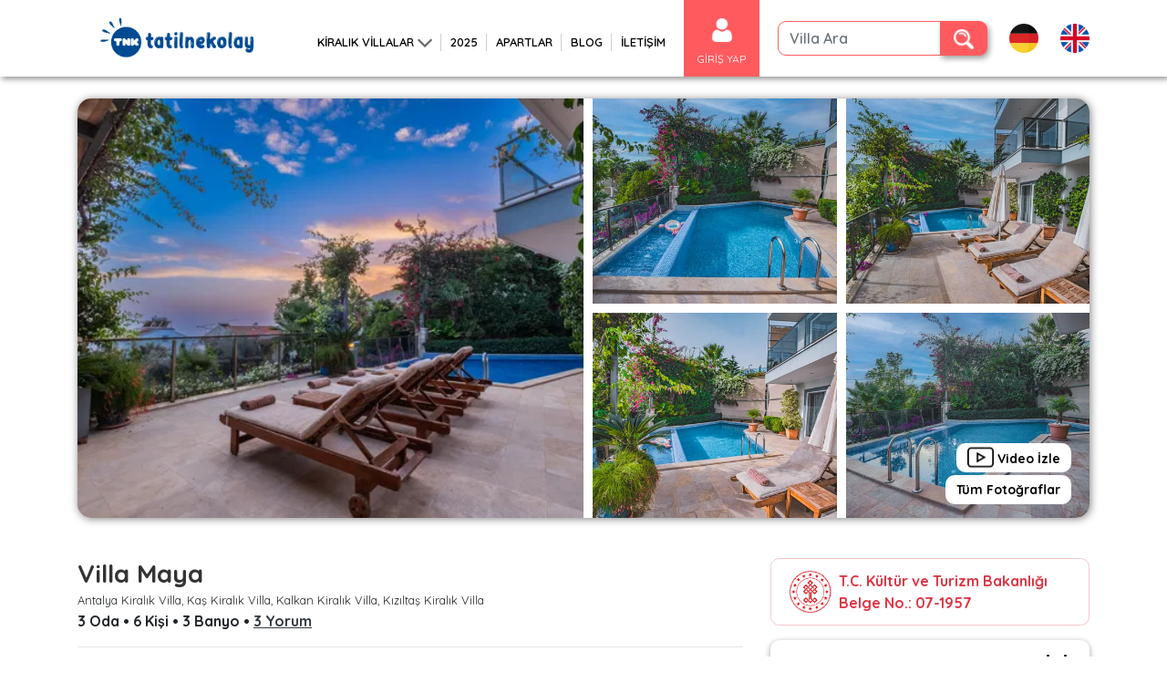

--- FILE ---
content_type: text/html; charset=UTF-8
request_url: https://www.tatilnekolay.com/villa-maya
body_size: 30357
content:
<!DOCTYPE html>
<html lang="tr">
<head>
    <meta charset="utf-8" />
    <meta http-equiv="X-UA-Compatible" content="IE=edge">
    <meta name="viewport" content="width=device-width, initial-scale=1">
    <meta name="robots" content="index,follow"/>
    <title>Villa Maya – Kiralık Muhafazakar Balayı Villası | TNK Tatilnekolay</title>
    <meta name="description" content="Havuzu tam korunaklı Villa Maya gözlerden uzak bir tatil fırsatını sizlere sunuyor. 4 kişilik konaklama imkanı olan Özel Havuzlu villamız merkeze oldukça yakındır. Tıkla, rezervasyonunu hemen alalım.">
    <meta name="author" content="TNK Tatil Ne Kolay !">
    <link rel="icon" href="/files/favicon.png">
    <link rel="canonical" href="https://www.tatilnekolay.com/villa-maya" />

<!--     <meta http-equiv="cache-control" content="no-cache">
    <meta http-equiv="expires" content="0">
    <meta http-equiv="pragma" content="no-cache"> -->
    
    <meta property="og:site_name" content="TNK Tatil Ne Kolay !" />
    <meta property="og:url" content="https://www.tatilnekolay.com/villa-maya" /> 
    <meta property="og:title" content="Villa Maya – Kiralık Muhafazakar Balayı Villası | TNK Tatilnekolay" /> 
    <meta property="og:description" content="Havuzu tam korunaklı Villa Maya gözlerden uzak bir tatil fırsatını sizlere sunuyor. 4 kişilik konaklama imkanı olan Özel Havuzlu villamız merkeze oldukça yakındır. Tıkla, rezervasyonunu hemen alalım." /> 
    <meta property="og:type" content="website" />
    <meta property="og:image" content="https://www.tatilnekolay.com/files/villa-melisa-1_177_1582723852.jpg" />
    <meta property="og:locale" content="tr" />

    <meta name="twitter:card" content="summary" /> 
    <meta name="twitter:site" content="tnktatilnekolay" />
    <meta name="twitter:title" content="Villa Maya – Kiralık Muhafazakar Balayı Villası | TNK Tatilnekolay" /> 
    <meta name="twitter:description" content="Havuzu tam korunaklı Villa Maya gözlerden uzak bir tatil fırsatını sizlere sunuyor. 4 kişilik konaklama imkanı olan Özel Havuzlu villamız merkeze oldukça yakındır. Tıkla, rezervasyonunu hemen alalım." /> 
    <meta name="twitter:image" content="https://www.tatilnekolay.com/files/villa-melisa-1_177_1582723852.jpg" />

    <script type="application/ld+json">
    {
        "@context": "https://schema.org",
        "@type": "BreadcrumbList",
        "itemListElement": [
            {
                "@type": "ListItem",
                "position": 1,
                "name": "Anasayfa",
                "item": "https://www.tatilnekolay.com/"
            },
            {
                "@type": "ListItem",
                "position": 2,
                "name": "Antalya Kiralık Villa",
                "item": "https://www.tatilnekolay.com/antalya-kiralik-villa"
            },
            {
                "@type": "ListItem",
                "position": 3,
                "name": "Kaş Kiralık Villa",
                "item": "https://www.tatilnekolay.com/kas-kiralik-villa"
            },
            {
                "@type": "ListItem",
                "position": 4,
                "name": "Kalkan Kiralık Villa",
                "item": "https://www.tatilnekolay.com/kalkan-kiralik-villa"
            },
            {
                "@type": "ListItem",
                "position": 5,
                "name": "Villa Maya – Kiralık Muhafazakar Balayı Villası | TNK Tatilnekolay"
            }
        ]
    }
    </script>
    <script type="application/ld+json">
    {
        "@context": "https://schema.org",
        "@type": "SingleFamilyResidence",
        "name": "Villa Maya",
        "image": ["https://cdn.tatilnekolay.com/files/villas/177/681338ecd679b.jpg);"],
        "description": "Havuzu tam korunaklı Villa Maya gözlerden uzak bir tatil fırsatını sizlere sunuyor. 4 kişilik konaklama imkanı olan Özel Havuzlu villamız merkeze oldukça yakındır. Tıkla, rezervasyonunu hemen alalım.",
        "numberOfRooms": 3,
        "occupancy": {
            "@type": "QuantitativeValue",
            "minValue": 1,
            "maxValue": 6        },
        "numberOfBathroomsTotal": 3,
        "numberOfBedrooms": 3,
        "address": {
            "@type": "PostalAddress",
            "streetAddress": "Antalya Kiralık Villa / Kaş Kiralık Villa / Kalkan Kiralık Villa / Kızıltaş Kiralık Villa",
            "addressLocality": "Antalya Kiralık Villa",
            "addressRegion": "Kaş Kiralık Villa",
            "postalCode": "07580",
            "addressCountry": "Türkiye"
        },
        "telephone": "0850 307 0 865"}
    </script>
        <script type="application/ld+json">
    {
        "@context": "https://schema.org",
        "@type": "Product",
        "name": "Villa Maya",
        "image": ["https://cdn.tatilnekolay.com/files/villas/177/681338ecd679b.jpg);"],
        "description": "Havuzu tam korunaklı Villa Maya gözlerden uzak bir tatil fırsatını sizlere sunuyor. 4 kişilik konaklama imkanı olan Özel Havuzlu villamız merkeze oldukça yakındır. Tıkla, rezervasyonunu hemen alalım.",
        "aggregateRating": {
            "@type": "AggregateRating",
            "bestRating": "5",
            "ratingValue": "5",
            "ratingCount": "3"
        },
        "review" : [{
                "@type" : "Review",
                "author" : {
                    "@type" : "Person",
                    "name" : "Meltem Uzun "
                },
                "datePublished" : "2022-07-16 00:00:00",
                "reviewRating": {
                    "@type": "Rating",
                    "bestRating": "5",
                    "ratingValue": "5",
                    "worstRating": "1"
                },
                "reviewBody" : "Korunaklı Villa Maya da 1 hafta geçirdik uzun araştırmalar sonucu kiralamıştık çünkü biz 6 kişiydik ve hepimize uygun bir villa bulmak zor oldu bu süreçte bizlere yardımcı olan Nihat bey’e çok teşekkür ederiz. Villamızın deniz manzarası ve özel havuzu hepimizin ortak olarak en beğendiğimiz özelliğiydi, güzel bir tatil geçirdik teşekkür ederiz."
            },{
                "@type" : "Review",
                "author" : {
                    "@type" : "Person",
                    "name" : "GÜLBÜKE ATDAYEVA"
                },
                "datePublished" : "2019-06-23 00:00:00",
                "reviewRating": {
                    "@type": "Rating",
                    "bestRating": "5",
                    "ratingValue": "5",
                    "worstRating": "1"
                },
                "reviewBody" : "Arkadaşlarımla toplanıp geldiğimiz Antalya Kaş Kalkan villalarından villa Maya'da güzel bir 10 gün geçirdik. Muhafazakar havuzlu villada kızlarla çok rahat bir şekilde yüzdük. Her odasında bulunan klima sayesinde yazın sıcaklarından kurtulduk. Geniş bahçesinde şezlonglarda güneşlenerek güneşin tadını çıkardık. Odasının balkonundan gözüken deniz manzarası karşısında mest olduk, balkonda manzarayı izlerken içtiğimiz kahvelerin tadı çok güzel geldi. Geniş havuzunda doya doya yüzüp serinledik. Villadan çok memnun kaldık, sevdiklerimize kesinlikle önereceğimiz bir villa. "
            },{
                "@type" : "Review",
                "author" : {
                    "@type" : "Person",
                    "name" : "HANİFE TUĞÇE GÜVERCİN"
                },
                "datePublished" : "2018-07-15 00:00:00",
                "reviewRating": {
                    "@type": "Rating",
                    "bestRating": "5",
                    "ratingValue": "5",
                    "worstRating": "1"
                },
                "reviewBody" : "Ailemle geldiğim villa Maya ailemide benide çok memnun eden bir villa oldu. Dışarıdan görünmeyen korunaklı havuzlu villada yabancı gözlerden uzak bir şekilde yüzebilmek çok keyif veriyordu. Deniz manzaralı villanın manzarasını izlemek, manzarayı izlerken keyif kahveleri içmek unutulmazdı. Tatilimiz sorunsuz, mükemmel bir şekilde geçti, çok memnun kaldık villa Maya'dan. Babamın lezzetli ellerinden yemekler yemek çok iyiydi. Her şey için teşekkür ederiz, Tatil Ne Kolay firmasından çok memnun kaldık çok ilgili alakalılardı. "
            }]    }
    </script>
    
    <script type="application/ld+json">
        {
        "@context": "https://schema.org",
        "@type": "FAQPage",
        "mainEntity": [
            {
                "@type": "Question",
                "name": "Villanın Temizlik ve Bakımları Nasıl Yapılıyor ?",
                "acceptedAnswer": {
                    "@type": "Answer",
                    "text": "7 günü aşan konaklamalarda, öncesinde talep etmeniz durumunda ücretsiz temizlik hizmetinden faydalanabilirsiniz. 5 gecenin altındaki rezervasyonlarda temizlik ücreti alınmaktadır."
                }
            },
            {
                "@type": "Question",
                "name": "Villada Kaç Kişi Konaklayabiliriz?",
                "acceptedAnswer": {
                    "@type": "Answer",
                    "text": "Villada konaklayabilecek kişi sayısı villanın detay sayfasında kişi sayısı olarak belirtilmiştir. Belirtilmiş olan kişi sayısından daha fazla kişi konaklama yapamaz."
                }
            },
            {
                "@type": "Question",
                "name": "Ödeme Şekillleri",
                "acceptedAnswer": {
                    "@type": "Answer",
                    "text": "Toplam tutarın %35'lik kısmını ön ödeme olarak havale-eft, kredi-banka kartı ile ödeyebilirsiniz. Kalan %65'lik tutar girişte elden nakit olarak tahsil edilmektedir. Girişte kalan ödeme kredi kartı veya banka kartı ile yapılamaz."
                }
            },
            {
                "@type": "Question",
                "name": "Rezervasyonu Nasıl Yapabilirim?",
                "acceptedAnswer": {
                    "@type": "Answer",
                    "text": "Kiralamak istediğiniz villanın detay sayfasının sağ alt tarafında yer alan Rezervasyon Yap adı altında konaklama yapmak istediğiniz villanın tarih aralığını ve villada konaklayacak kişi sayısını seçiniz. Daha sonra açılan pencerede rezervasyon yapacak kişi bilgilerini girdikten sonra Rezervasyon İsteği Gönder butonuna tıklayarak ÖN REZERVASYON talebinizi tarafıma iletmiş olursunuz. Satış ekibimiz göndermiş olduğunuz talep doğrultusunda hemen sizlerle iletişime geçerek (telefon, e-mail, sms) ön rezervasyon talebinizin onaylanması için gerekli ödeme bilgilerini tarafınıza gönderir. Ödemenizin tahsil edilmesinin ardından konaklama yapacağınız villaya ait sözleşme detaylarınız tarafınıza mail ya da sms yoluyla iletilir.
"
                }
            },
            {
                "@type": "Question",
                "name": "Villa Tatilinde Yemek Hizmeti Var Mı?",
                "acceptedAnswer": {
                    "@type": "Answer",
                    "text": "Villa tatilinde yemek hizmeti bulunmamaktadır. Her villada eksiksiz mutfak ekipmanları mevcuttur. Dilerseniz kendi yemeğinizi hazırlayabilirsiniz.
Özel yemek hizmeti talep edildiği takdirde ekstra ücret karşılığında anlaşmalı olduğumuz aşçılar hizmet vermektedir."
                }
            }]} </script>
    <link href="/css/bootstrap.css" rel="stylesheet">
    <link href="/css/main.css" rel="stylesheet">
    <link rel="stylesheet" href="/css/datepicker.css">
    <link href="/css/villa.css" rel="stylesheet">

    <meta name="theme-color" content="#2841b0">

    <style>
        .row-eq-height{
            border-radius: 15px;
            overflow: hidden;
            position: relative;
            box-shadow: 1px 1px 10px rgb(0 0 0 / 50%);
        }
        .pictures .picture-big{
            height: 460px;
        }
        .pictures .picture-big a:not(.btn){
            background-size: cover;
            background-position: center;
            display: block;
            width: auto;
            height: 460px;
            margin-right: 0
        }
        .pictures .picture-list{
            height: 460px;
        }

        .pictures .picture-list a:not(.btn){
            background-size: cover;
            background-position: center;
            display: block;
            width: auto;
            height: 225px;
            margin-left: 10px;
        }
        .pictures .picture-list .itemTwo,.pictures .picture-list .itemThree{
            margin-bottom: 5px;
        }
        .pictures .picture-list .itemFour,.pictures .picture-list .itemFive{
            margin-top: 5px;
        }
        .buttonAllPic{
            position: absolute;
            right: 20px;
            bottom: 15px;
            border-radius: 10px;
            font-weight: 700;
            background: #fff !important;
            color: #000;
            font-size: 14px;
            border: none;
            height: 32px;
        }
        .buttonVideo{
            position: absolute;
            right: 20px;
            bottom: 50px;
            border-radius: 10px;
            font-weight: 700;
            background: #fff !important;
            color: #000;
            font-size: 14px;
            border: none;
            height: 32px;
        }
        .buttonVideo i.icon.icon-view-video {
            width: 29px;
            height: 29px;
            background-image: url(../files/icon-view-video.png);
            margin-right: 0;
            margin-bottom: 0px;
            margin-top: -5px;
        }

        .fast_rez_button small{
            font-weight: bold;
        }

        .box-offer{
            background-color: #ff5b5f;
        }
    </style>

    <style type="text/css">
        aside .card .card-header{
            background: transparent !important;
            color: #000;
            font-weight: 700;
            border-radius: 0;
            border: none;
            box-shadow: none;
        }
        aside .card .card-body{
            box-shadow: none;
        }
        aside a.takvim {
            color: #fff;
            background: transparent;
            text-decoration: none;
            display: block;
            padding: 0;
            border-radius: 0;
            text-align: center;
            font-size: 12px;
            font-weight: 700;
            box-shadow: none;
            margin-bottom: 0;
            margin-right: 0;
            margin-top: 0;
            min-width: auto;
            text-align: left;
            position: relative;
        }
        aside a .filter-content i.icon.filter-calendar {
            width: 32px;
            height: 32px;
            background-image: url(/files/filter-icon-calendar-black.png);
            margin-right: 0;
        }
        aside a.takvim:hover {
            background-color: transparent;
            box-shadow: 3px 3px 9px rgb(0 0 0 / 35%);
        }

        aside .price_show strong{
            font-size: 26px;
        }

        aside .price_show span{
            font-size: 16px;
            font-weight: 500;
        }

        aside .dates_show{
            padding: 5px 10px;
            border-radius: 10px;
            border: 2px solid #ccc;
        }

        aside .dates_show .input-text-top{
            border-radius: 0;
            background: transparent;
            height: 21px;
        }

        aside .dates_show .input-text-top .labels{
            color: #000;
            padding: 0;
            font-size: 13px;
        }

        aside .dates_show .input-text{
            border-radius: 0;
            padding: 0;
            box-shadow: none;
            min-height: auto;
        }

        aside .dates_show .input-text .left-date .top, aside .dates_show .input-text .right-date .top{
            font-size: 15px;
            font-weight: 700;
        }
         
        aside .dates_show .panel-dropdown a{
            padding: 0;
            box-shadow: none;
            height: auto;
            font-size: 15px;
            font-weight: 700;
            color: #000;
        }

        aside .dates_show hr{
            border-color: #ccc;
            margin-top: 0.5rem;
            margin-bottom: 0.5rem;
        }

        aside .dates_show .vertical-line{
            position: absolute;
            top: 0;
            bottom: 0;
            right: auto;
            left: calc(100% / 2 - 10px);
            border-right: 2px solid #ccc;
        }

        aside .card .card-body .btn-primary {
            background: #ff5b5f !important;
        }


        aside .policy_one + label.policy_one_show{
            display: block;
            margin-bottom: 0;
            padding: 5px 10px;
            border-radius: 10px 10px 0 0;
            border: 2px solid #ccc;
        }

        aside .policy_two + label.policy_two_show{
            display: block;
            margin-bottom: 0;
            padding: 5px 10px;
            border-radius: 0 0 10px 10px;
            border: 2px solid #ccc;
        }

        aside .policy_one:checked + label.policy_one_show{
            border: 2px solid #000;
        }

        aside .policy_two:checked + label.policy_two_show{
            border: 2px solid #000;
        }

        aside .policy_one + label.policy_one_show i.dot-checked,aside .policy_two + label.policy_two_show i.dot-checked{
            display: inline-block;
            width: 20px;
            height: 20px;
            border: 2px solid #ccc;
            border-radius: 50%;
            margin-bottom: -5px;
        }

        aside .policy_one:checked + label.policy_one_show i.dot-checked,aside .policy_two:checked + label.policy_two_show i.dot-checked{
            border: 6px solid #000;
            border-radius: 50%;
        }

        aside label.policy_one_show p ,aside label.policy_two_show p{
            font-size: 14px;
            font-weight: 600;
        }

        aside label.policy_one_show a ,aside label.policy_two_show a{
            color: #000;
            text-decoration: underline;
            font-size: 14px;
            font-weight: 600;
        }

        aside label.policy_one_show strong ,aside label.policy_two_show strong{
            font-size: 16px;
        }

        aside label.policy_one_show .badge ,aside label.policy_two_show .badge{
            font-size: 100%;
        }

        aside label.policy_one_show .text-success ,aside label.policy_two_show .text-success{
            font-weight: 500;
        }

        aside label.policy_one_show .float-right strong ,aside label.policy_two_show .float-right strong{
            font-size: 16px;
        }

        aside .card .card-body hr{
            margin-top: 0.5rem;
            margin-bottom: 0.5rem;
        }

        .modal-request{

        }
        .modal-request .form-control{
            outline: none;
            border: none;
            border-bottom: 2px solid #c5c4c4;
            box-shadow: none;
            border-radius: 0;
            font-size: 16px;
            font-weight: 500;
            color: #000;
        }
        .modal-request .form-control::placeholder{
            font-size: 16px;
            font-weight: 500;
            color: #666;
        }
        .modal-request .form-control:focus{
            outline: none;
            border: none;
            border-bottom: 2px solid #c5c4c4;
            box-shadow: none;
            border-radius: 0;
        }

        .modal-request .checked-group input{
            display: none;
            visibility: none;
        }

        .modal-request .checked-group label{
            color: #000;
            font-weight: 500;
        }
        .modal-request .checked-group label:hover{
            cursor: pointer;
        }

        .modal-request .checked-group i.dot-checked {
            display: inline-block;
            width: 20px;
            height: 20px;
            border: 2px solid #ccc;
            border-radius: 50%;
            margin-bottom: -5px;
        }
        .modal-request .checked-group input:checked + i.dot-checked{
            border: 6px solid #000;
            border-radius: 50%;
        }
    </style>

</head>
<body>
    <header class="fixed-top d-none d-sm-block">
    <nav class="navbar navbar-expand-lg">
        <div class="container">
            <a class="navbar-brand" href="/">
                <img src="/files/logo.png" alt="tatilnekolay.com" class="d-none d-sm-block">
                <img src="/files/mobile-logo.jpg" alt="tatilnekolay.com" class="d-block d-sm-none">
            </a>
            <button class="navbar-toggler" type="button" data-toggle="collapse" data-target="#navbarMobile" aria-controls="navbarMobile" aria-expanded="false" aria-label="Toggle navigation"><span class="navbar-toggler-icon"></span>
            </button>

            <a href="tel:08503070865" class="mobile-call-but d-none">
                <img src="/files/top-bar-call.png" alt="BİZİ ARA" width="26">
                <small>BİZİ ARA</small>
            </a>
            <a href="https://api.whatsapp.com/send?phone=908503070865&amp;text=Merhaba%2C%2Bvilla%2Bkiralamak%2Bistiyorum.." class="mobile-whatsapp-but d-none">
                <img src="/files/top-bar-whatsapp.png" alt="WHATSAPP" width="26">
                <small>WHATSAPP</small>
            </a>

                        <a href="/de/villa-maya" class="mobile-lang-but d-block d-sm-none">
                <img src="/files/langs/de.png" alt="Deutsche" width="28">
            </a>
                        <a href="/en/villa-maya" class="mobile-lang-but d-block d-sm-none">
                <img src="/files/langs/en.png" alt="English" width="28">
            </a>
            

            <a 
                class="btn-user-login d-block d-sm-none" 
                href="javascript:;"
                role="button" 
                data-html="true" 
                data-toggle="popover" 
                data-trigger="click"
                data-placement="bottom" 

                data-content="<div class='popover-styles'>
                    <p class='p-1'>Tatilnekolay çağrı merkezi haftanın 7 günü 09.00-01.00 saatleri arasında hizmet veriyor.</p>
                    <div class='div-1'>
                        <div class='div-2'>
                            <a href='javascript:;'>
                            <img src='/files/call-outgoing.png'>
                            <span>Teklif Al</span>
                            <p>10 saniye sürecek bu form ile sizin için en iyi seçeneği bulalım</p>
                            </a>
                        </div>
                        <div class='div-3'>
                            <a href='tel:+908503070865' class='a-1'>
                                <strong>0850 307 0 865</strong>
                                <p>Bizi Arayın</p>
                            </a>
                            <a href='https://api.whatsapp.com/send?phone=908503070865&amp;text=Merhaba,+villa+kiralamak+istiyorum.' class='a-2'>
                                <img class='img-1' src='/files/whatsapp-simple.png'>
                                <p>
                                    <strong>
                                        Tatilnekolay <img src='/files/correct.png'>
                                    </strong>
                                    <span>ile ulaşabilirsiniz</span>
                                </p>
                            </a>
                        </div>
                    </div>
                </div>"
            >
                <i class="icon icon-user-login"></i>
                Bize Ulaş            </a>

            <div class="collapse navbar-collapse" id="navbarMobile">
                <div class="input-group d-flex d-sm-none">
                    <input type="search" class="form-control liveSearch" placeholder="Villa Ara" aria-label="Villa Ara">
                    <div class="input-group-append">
                        <a class="btn btn-outline-secondary" href="#"> <i class="icon icon-search"></i></a>
                    </div>
                </div>

                <ul class="navbar-nav ml-auto">
                    <li class="nav-item drop-mega d-none d-sm-block">
                        <a class="nav-link" href="#">KİRALIK VİLLALAR</a>
                    </li>
                    <li class="nav-item dropdown  d-block d-sm-none">
                        <a class="nav-link" href="#">KURUMSAL</a>

                        <a class="dropdown-toggle float-right" data-toggle="collapse" href="#collapseKats" role="button" aria-expanded="false" aria-controls="collapseKats"> <span class="sr-only">Toggle Dropdown</span> <i class="caret"></i>
                        </a>

                        <div class="collapse" id="collapseKats">
                            
                            <ul class="pl-3 ml-3 list-unstyled border-left">
                                                                <li>
                                    <a class="dropdown-item" href="/">Hakkımızda</a>
                                </li>
                                                                    
                                <li><a class="dropdown-item" href="/nasil-kiralarim">Nasıl Kiralarım ?</a></li>
                                <li><a class="dropdown-item" href="/sikca-sorulan-sorular">Sıkça Sorulan Sorular</a></li>
                                <li><a class="dropdown-item" href="/iletisim">İletişim</a></li>
                                <li><a class="dropdown-item" href="/banka-hesaplarimiz">Banka Hesaplarımız</a></li>
                            </ul>
                        </div>
                    </li>

                    <li class="nav-item">
                        <a class="nav-link" href="/yeni-sezon">2025</a>
                    </li>

                    <li class="nav-item">
                        <a class="nav-link" href="/kiralik-apartlar">APARTLAR</a>
                    </li>
                    <li class="nav-item">
                        <a class="nav-link" href="/blog">BLOG</a>
                    </li>
                    <li class="nav-item">
                        <a class="nav-link" href="/iletisim">İLETİŞİM</a>
                    </li>
                </ul>

                <a href="#login_popup" class="btn-user-login d-none d-sm-block" data-toggle="modal" data-target="#login_popup">
                    <i class="icon icon-user-login"></i>
                    GİRİŞ YAP                </a>

                <div class="input-group d-none d-sm-flex">
                    <input type="search" class="form-control liveSearch" placeholder="Villa Ara" aria-label="Villa Ara">
                    <div class="input-group-append">
                        <a class="btn btn-outline-secondary" href="javascript:;"> <i class="icon icon-search"></i></a>
                    </div>
                </div>


                                <a href="/de/villa-maya" class="d-none d-sm-block ml-4">
                    <img src="/files/langs/de.png" alt="Deutsche" width="32">
                </a>
                                <a href="/en/villa-maya" class="d-none d-sm-block ml-4">
                    <img src="/files/langs/en.png" alt="English" width="32">
                </a>
                                
            </div>
        </div>

        <div class="mega-menu">
            <div class="container">
                <div class="mega-menu-content">
                    <div class="row">
                        <div class="col-md-7 col">
                            
                            <span class="h4">TÜM KATEGORİLER</span>

                            <ul class="main-ul masonry">
                                                                
                                <li class="main-li">
                                    <span class="h5">Kategoriler</span>
                                    <ul class="sub-ul">
                                                                                <li class="sub-li"><a href="/sonsuzluk-havuzlu-villa">Sonsuzluk Havuzlu Villalar</a></li>
                                                                                <li class="sub-li"><a href="/luks-villa">Lüks Villalar </a></li>
                                                                                <li class="sub-li"><a href="/ucuz-ozel-havuzlu-kiralik-villa">Ekonomik Villalar</a></li>
                                                                                <li class="sub-li"><a href="/muhafazakar-villa">Muhafazakar Villalar </a></li>
                                                                                <li class="sub-li"><a href="/balayi-villasi">Balayı Villaları</a></li>
                                                                                <li class="sub-li"><a href="/deniz-manzarali-villa-kiralama">Deniz Manzaralı Villalar</a></li>
                                                                                <li class="sub-li"><a href="/denize-yakin-kiralik-villa">Denize Yakın Villalar</a></li>
                                                                                <li class="sub-li"><a href="/doga-icinde-kiralik-villa">Doğayla İç İçe Villalar</a></li>
                                                                                <li class="sub-li"><a href="/kapali-havuzlu-villa">Kapalı Havuzlu Villalar</a></li>
                                                                                <li class="sub-li"><a href="/cocuk-havuzlu-villalar">Çocuk Havuzlu Villalar</a></li>
                                                                                <li class="sub-li"><a href="/ozel-havuzlu-kiralik-villa">Özel Havuzlu Villalar</a></li>
                                                                                <li class="sub-li"><a href="/kiralik-havuzlu-villa">2024 Villaları</a></li>
                                                                            </ul>
                                </li>
                                                                
                                <li class="main-li">
                                    <span class="h5">Muhafazakar Villalar</span>
                                    <ul class="sub-ul">
                                                                                <li class="sub-li"><a href="/muhafazakar-luks-villalar">Muhafazakar Lüks Villalar</a></li>
                                                                                <li class="sub-li"><a href="/muhafazakar-villa-denize-sifir">Muhafazakar Denize Sıfır Villalar</a></li>
                                                                                <li class="sub-li"><a href="/antalya-muhafazakar-villa">Antalya Muhafazakar Villalar</a></li>
                                                                                <li class="sub-li"><a href="/fethiye-muhafazakar-villa">Fethiye Muhafazakar Villalar</a></li>
                                                                                <li class="sub-li"><a href="/mugla-kiralik-villa-muhafazakar">Muğla Muhafazakar Villalar</a></li>
                                                                            </ul>
                                </li>
                                                                
                                <li class="main-li">
                                    <span class="h5">Balayı Villaları</span>
                                    <ul class="sub-ul">
                                                                                <li class="sub-li"><a href="/muhafazakar-balayi-villasi">Muhafazakâr Balayı Villası</a></li>
                                                                                <li class="sub-li"><a href="/korunakli-balayi-villalari">Korunaklı Balayı Villaları</a></li>
                                                                                <li class="sub-li"><a href="/uygun-balayi-villalari">Uygun Balayı Villaları</a></li>
                                                                                <li class="sub-li"><a href="/antalya-balayi-villalari">Antalya Balayı Villaları</a></li>
                                                                                <li class="sub-li"><a href="/fethiye-balayi-villalari">Fethiye Balayı Villaları</a></li>
                                                                                <li class="sub-li"><a href="/mugla-balayi-villalari">Muğla Balayı Villaları</a></li>
                                                                            </ul>
                                </li>
                                                                
                                <li class="main-li">
                                    <span class="h5">Kiralık Villa</span>
                                    <ul class="sub-ul">
                                                                                <li class="sub-li"><a href="/villa-kiralama">Villa Kiralama</a></li>
                                                                                <li class="sub-li"><a href="/isitmali-havuzlu-kiralik-villa">Isıtmalı Havuzlu Kiralık Villa</a></li>
                                                                                <li class="sub-li"><a href="/kiralik-luks-villa">Kiralık Lüks Villa</a></li>
                                                                                <li class="sub-li"><a href="/havuzlu-villa-kiralik">Havuzlu Villa Kiralık</a></li>
                                                                                <li class="sub-li"><a href="/kiralik-yazlik">Kiralık Yazlık</a></li>
                                                                                <li class="sub-li"><a href="/havuzlu-villa">Havuzlu Villa</a></li>
                                                                                <li class="sub-li"><a href="/denize-sifir-kiralik-yazlik">Denize Sıfır Kiralık Yazlık</a></li>
                                                                                <li class="sub-li"><a href="/islami-villa">İslami Villa</a></li>
                                                                                <li class="sub-li"><a href="/islamlar-villa">İslamlar Villa</a></li>
                                                                                <li class="sub-li"><a href="/kas-kalkan-kiralik-villa">Kaş Kalkan Kiralık Villa</a></li>
                                                                                <li class="sub-li"><a href="/antalya-kalkan-kiralik-villa">Antalya Kalkan Kiralık Villa</a></li>
                                                                                <li class="sub-li"><a href="/antalya-kas-kiralik-villa">Antalya Kaş Kiralık Villa</a></li>
                                                                            </ul>
                                </li>
                                                            </ul>
                        </div>
                        <div class="col-md-5 col">
                            
                            <span class="h4">BÖLGELER</span>

                            <ul class="main-ul">
                                                                
                                <li class="main-li">
                                    <span class="h5">Antalya Kiralık Villa</span>
                                    <ul class="sub-ul row">
                                                                                <li class="sub-li col-md-4"><a href="/kas-kiralik-villa">Kaş Kiralık Villa</a></li>
                                                                                <li class="sub-li col-md-4"><a href="/finike-kiralik-villa">Finike Kiralık Villa</a></li>
                                                                                <li class="sub-li col-md-4"><a href="/demre-kiralik-villa">Demre Kiralık Villa</a></li>
                                                                            </ul>
                                </li>
                                                                
                                <li class="main-li">
                                    <span class="h5">Muğla Kiralık Villa</span>
                                    <ul class="sub-ul row">
                                                                                <li class="sub-li col-md-4"><a href="/fethiye-kiralik-villa">Fethiye Kiralık Villa</a></li>
                                                                                <li class="sub-li col-md-4"><a href="/bodrum-kiralik-villa">Bodrum Kiralık Villa</a></li>
                                                                                <li class="sub-li col-md-4"><a href="/marmaris-kiralik-villa">Marmaris Kiralık Villa</a></li>
                                                                                <li class="sub-li col-md-4"><a href="/milas-kiralik-villa">Milas Kiralık Villa</a></li>
                                                                                <li class="sub-li col-md-4"><a href="/dalaman-kiralik-villa">Dalaman Kiralık Villa</a></li>
                                                                                <li class="sub-li col-md-4"><a href="/ortaca-luks-villa">Ortaca Kiralık Villa</a></li>
                                                                                <li class="sub-li col-md-4"><a href="/tatil-bolgeleri/datca-kiralik-villa">Datça Kiralık Villa</a></li>
                                                                            </ul>
                                </li>
                                                                
                                <li class="main-li">
                                    <span class="h5">Yalova Kiralık Villa</span>
                                    <ul class="sub-ul row">
                                                                                <li class="sub-li col-md-4"><a href="/armutlu-kiralik-ultra-luks-yazlik">Armutlu Kiralık Villa</a></li>
                                                                            </ul>
                                </li>
                                                                
                                <li class="main-li">
                                    <span class="h5">İstanbul Kiralık Villa</span>
                                    <ul class="sub-ul row">
                                                                                <li class="sub-li col-md-4"><a href="/sile-kiralık-villa">Şile Kiralık Villa</a></li>
                                                                            </ul>
                                </li>
                                                                
                                <li class="main-li">
                                    <span class="h5">Bursa Kiralık Villa</span>
                                    <ul class="sub-ul row">
                                                                                <li class="sub-li col-md-4"><a href="/tatil-bolgeleri/orhangazi">Orhangazi Kiralık Villa</a></li>
                                                                            </ul>
                                </li>
                                                            </ul>
                        </div>
                    </div>
                </div>
            </div>
        </div>
    </nav>
</header> 
    <div class="cover d-block d-sm-none">  
        <div class="img-overlay" style="background-image: url(https://cdn.tatilnekolay.com/files/villas/177/681338ecd679b.jpg?width=580);"></div>

        <div class="d-block d-sm-none mobile-slides">
            <a href="https://cdn.tatilnekolay.com/files/villas/177/681338ecd679b.jpg" data-thumb="https://cdn.tatilnekolay.com/files/villas/177/681338ecd679b.jpg?width=160" class="slides" data-fancybox="177-villa-maya-mobile">Tüm Fotoğraflar </a>

            <div class="mobile-home-bar">
                <a href="/"><i class="icon filter-home"></i></a>
            </div>
            <div class="mobile-bottom-bar">
                <a href="whatsapp://send?text=https://www.tatilnekolay.com/villa-maya" data-action="share/whatsapp/share"  class="share-button"><i class="icon filter-share"></i></a>
                <a href="javascript:;" onclick="if (!window.__cfRLUnblockHandlers) return false; takvim_getir(177);" class="right" data-cf-modified-1a1f51293bdec643b1820062-="">
                    <i class="icon filter-calendar"></i>
                </a>
                                <a href="https://www.youtube.com/watch?v=9tcQQppoibM&rel=0" data-fancybox="video">
                    <i class="icon icon-view-video"></i> 
                </a>
                            </div>

        </div>
    </div>
    <div class="pictures d-none d-sm-block bg-white py-4">
        <div class="container">
            <div class="row no-gutters row-eq-height">
                <div class="col-md-6 col-sm-6 col-12 picture-big">
                    <a href="https://cdn.tatilnekolay.com/files/villas/177/681338ecd679b.jpg" data-thumb="https://cdn.tatilnekolay.com/files/villas/177/681338ecd679b.jpg?width=160" data-fancybox="177-villa-maya" class="pictureOne" style="background-image: url(https://cdn.tatilnekolay.com/files/villas/177/681338ecd679b.jpg?width=580);"></a>
                </div>
                <div class="col-md-6 col-sm-6 col-12 picture-list">
                    <div class="row no-gutters">
                        <div class="col-md-6 col-6 itemTwo">
                            <a href="https://cdn.tatilnekolay.com/files/villas/177/6813391e3592e.jpg" data-thumb="https://cdn.tatilnekolay.com/files/villas/177/6813391e3592e.jpg?width=160" data-fancybox="177-villa-maya" class="pictureTwo" style="background-image: url(https://cdn.tatilnekolay.com/files/villas/177/6813391e3592e.jpg?width=580);"></a>
                        </div>
                        <div class="col-md-6 col-6 itemThree">
                            <a href="https://cdn.tatilnekolay.com/files/villas/177/6813390a93cf6.jpg" data-thumb="https://cdn.tatilnekolay.com/files/villas/177/6813390a93cf6.jpg?width=160" data-fancybox="177-villa-maya" class="pictureThree" style="background-image: url(https://cdn.tatilnekolay.com/files/villas/177/6813390a93cf6.jpg?width=580);"></a>
                        </div>
                        <div class="col-md-6 col-6 itemFour">
                            <a href="https://cdn.tatilnekolay.com/files/villas/177/68133920eec24.jpg" data-thumb="https://cdn.tatilnekolay.com/files/villas/177/68133920eec24.jpg?width=160" data-fancybox="177-villa-maya" class="pictureFour" style="background-image: url(https://cdn.tatilnekolay.com/files/villas/177/68133920eec24.jpg?width=580);"></a>
                        </div>
                        <div class="col-md-6 col-6 itemFive">
                            <a href="https://cdn.tatilnekolay.com/files/villas/177/6813391ec6732.jpg" data-thumb="https://cdn.tatilnekolay.com/files/villas/177/6813391ec6732.jpg?width=160" data-fancybox="177-villa-maya" class="pictureFive" style="background-image: url(https://cdn.tatilnekolay.com/files/villas/177/6813391ec6732.jpg?width=580);"></a>
                        </div>
                    </div>

                    <a href="https://www.youtube.com/watch?v=9tcQQppoibM&rel=0" class="btn btn-light buttonVideo" data-fancybox="video"><i class="icon icon-view-video"></i> Video İzle</a>
                    <a href="https://cdn.tatilnekolay.com/files/villas/177/681338ecd679b.jpg" data-thumb="https://cdn.tatilnekolay.com/files/villas/177/681338ecd679b.jpg?width=160" data-fancybox="177-villa-maya" class="btn btn-light buttonAllPic">Tüm Fotoğraflar</a>
                </div>
            </div>
        </div>
    </div>

    <section class="main">
        <div class="container">
            <div class="row">
                <div class="col-12 d-sm-none">
                                            <div class="alert alert-danger rounded-xl bg-white d-flex align-items-center">
                            <img src="/files/bakanlik-logo.png" width="46" height="46" alt="T.C. Kültür ve Turizm Bakanlığı" class="mr-2">
                            <p class="mb-0">
                                <strong class="text-danger">T.C. Kültür ve Turizm Bakanlığı</strong><br>
                                <strong class="text-danger">Belge No.: 07-1957</strong>
                            </p>
                        </div>
                                        </div>
                <div class=" col-md-8 col-12 mb-3">
                    <h1 class="mb-0">Villa Maya</h1>
                    <small>
                        <span class="d-none d-sm-inline-block">Antalya Kiralık Villa,</span>
                        Kaş Kiralık Villa,
                        <span class="d-none d-sm-inline-block">Kalkan Kiralık Villa,</span>
                        Kızıltaş Kiralık Villa                    </small>

                    <div class="row">
                        <div class="col-md-12 col-12">
                            <p class="mb-0">
                                <strong>3 Oda</strong>
                                <strong>&bull; 6 Kişi</strong>
                                <strong>&bull; 3 Banyo</strong>
                                <strong>&bull; <u><a href="#yorumlar" class="text-dark">3 Yorum</a></u></strong>
                            </p>
                        </div>
                    </div>

                    <hr>
                                        <!-- <button type="button" class="btn btn-sm btn-outline-dark mb-2 mb-sm-0"><strong>Esnek İptal</strong></button> -->
                                        <button type="button" class="btn btn-sm btn-outline-dark rounded-xl mb-2 mb-sm-0"><strong>%20 Ön Ödeme</strong></button>
                                        
                    <hr>

                    <div class="row no-gutters villa-ekstras">
                        <div class="col-md-12 col-12">
                            
                            <ul class="list-unstyled ekstras-list">
                                <li class="row no-gutters align-items-center">
                                    <div class="col-2 ekstras-icon">
                                        <i class="home"></i>
                                    </div>
                                    <div class="col-10 ekstras-content">
                                        <strong>Tüm Villa</strong>
                                        <p>Villa size ait olacak.</p>
                                    </div>
                                </li>
                                <li class="row no-gutters align-items-center">
                                    <div class="col-2 ekstras-icon">
                                        <i class="diamond"></i>
                                    </div>
                                    <div class="col-10 ekstras-content">
                                        <strong>Olması Gereken Temizlik</strong>
                                        <p>TNK COVID-19 ve sonrası için seçkin misafirlerimizin düşünceleriyle, villa sahiplerine önerilen 'temizlik işlemini' uygulamaya yönlendirmiştir. <a href="javascript:;" data-toggle="modal" data-target="#ekstras-modal-1">Daha fazla bilgi</a></p>
                                    </div>
                                </li>
                                                                <li class="row no-gutters align-items-center">
                                    <div class="col-2 ekstras-icon">
                                        <i class="policy"></i>
                                    </div>
                                    <div class="col-10 ekstras-content">
                                        <strong>İptal Politikası</strong>
                                        <p>Bu konaklamanın iptal edilmesiyle ilgili ayrıntıları görmek için seyahat tarihlerinizi ekleyin. <a href="javascript:;" data-toggle="modal" data-target="#ekstras-modal-3">Daha fazla bilgi</a></p>
                                    </div>
                                </li>
                                <li class="row no-gutters align-items-center">
                                    <div class="col-2 ekstras-icon">
                                        <i class="rule"></i>
                                    </div>
                                    <div class="col-10 ekstras-content">
                                        <strong>Villa Kuralları</strong>
                                        <p>Çıkışta anahtarı ilgilenen kişiye bizzat teslim edin. <a href="javascript:;"  data-toggle="modal" data-target="#ekstras-modal-4">Daha fazla bilgi</a></p>
                                    </div>
                                </li>
                                <li class="row no-gutters align-items-center">
                                    <div class="col-2 ekstras-icon">
                                        <i class="check"></i>
                                    </div>
                                    <div class="col-10 ekstras-content">
                                        <strong>Fiyata Dahil Olanlar</strong>
                                        <p>
                                            Wi-Fi, Günlük Havuz ve Bahçe Bakımı, Elektrik , Su ve Tüpgaz Kullanımı,                                         </p>
                                    </div>
                                </li>
                                <li class="row no-gutters align-items-center">
                                    <div class="col-2 ekstras-icon">
                                        <i class="times"></i>
                                    </div>
                                    <div class="col-10 ekstras-content">
                                        <strong>Fiyata Dahil Olmayanlar</strong>
                                        <p>
                                            Yemek Hizmeti, Ulaşım Hizmeti, Ekstra Temizlik Hizmeti, Bebek Yatağı ve Mama Sandalyesi, Balayı Oda Süsleme,                                         </p>
                                    </div>
                                </li>
                                <li class="row no-gutters align-items-center">
                                    <div class="col-2 ekstras-icon">
                                        <i class="pricing"></i>
                                    </div>
                                    <div class="col-10 ekstras-content">
                                        <strong>Fiyatlandırma</strong>
                                        <p>
                                            Villa kiralarken minimum konaklama süresine dikkat etmelisin. Örneğin; istediğin tarihten önce ve sonra 5 geceden az boşluk bırakırsan kiralama yapma şansın çok az olur. <a href="javascript:;" data-toggle="modal" data-target="#colapsePrice">Daha fazla bilgi</a>
                                        </p>
                                    </div>
                                </li>
                            </ul>

                            <div class="clearfix"></div>
                            <div class="p-3">
                                <div class="more-new">
                                    <p><span style="font-size: 1rem; font-weight: bold; color: rgb(0, 0, 0);">Antalya kiralık villa tatil </span><span style="font-size: 1rem;">tercih eden balayı çiftlerimiz, aile ve arkadaş gruplarımız için en ideal tatil bölgelerinden biridir. </span><span style="font-size: 1rem; font-weight: bold; color: rgb(0, 0, 0);">Villa</span><span style="font-size: 1rem; font-weight: bold; color: rgb(255, 0, 0);"> </span><span style="font-size: 1rem; font-weight: bold; color: rgb(0, 0, 0);">Maya kiralık <a href="https://www.tatilnekolay.com/korunakli-balayi-villalari" target="_blank">muhafazakar balayı villası</a></span><span style="font-size: 1rem;"> olarak da, muhafazakar ailelerimiz ve arkadaş gruplarımız için de memnun edici bir </span><span style="font-size: 1rem; font-weight: bold; color: rgb(0, 0, 0);">kiralık yazlık</span><span style="font-size: 1rem; font-weight: bold; color: rgb(255, 0, 0);"> </span><span style="font-size: 1rem; color: rgb(0, 0, 0);">olmaktadır. </span><span style="font-size: 1rem; font-weight: bold; color: rgb(0, 0, 0);">Kaş kiralık villa</span><span style="font-size: 1rem;"><span style="color: rgb(0, 0, 0);"> </span>seçeneklerimizden biri olan </span><span style="font-size: 1rem; font-weight: bold;"><span style="color: rgb(0, 0, 0);"><a href="https://www.tatilnekolay.com/villa-maya" target="_blank">Villa Maya</a></span> </span><span style="font-size: 1rem;">Kalkan’ın Kızıltaş mevkiinde yer almaktadır.</span><br></p><p>6 kişiye kadar konaklama kapasitesi olan<span style="color: rgb(0, 0, 0);"><span style="font-weight: bold;"> <span style="background-color: rgb(255, 255, 255);">kiralık villa Maya</span></span> </span>her biri ebeveyn banyolu ve klimalı olan 3 yatak odası, salon ve açık mutfaktan meydana gelmektedir. Geniş bahçesi ve şık iç ve dış mobilyaları ve dekorasyonu ile <span style="font-weight: bold;"><span style="background-color: rgb(255, 255, 255); color: rgb(0, 0, 0);">yazlık kiralık villa Maya</span> </span>tatilinizin sorunsuz geçmesi için en doğru tercihlerden bir tanesidir.&nbsp;</p><p><span style="font-weight: bold; background-color: rgb(255, 255, 255); color: rgb(0, 0, 0);">Aktiviteler</span></p><p>Ferah ve dinlendirici bir bakış açısıyla dekore edilmiş villamızın dışarıdan görünmeyen havuzunda dilediğiniz gibi eğlenebilir, geniş bahçesindeki şezlonglarda dinlenebilir ve barbekü keyfi yapabilirsiniz. <span style="font-weight: bold; background-color: rgb(255, 255, 255); color: rgb(0, 0, 0);">Villa Maya</span>’nın şahane deniz manzarasına karşı gün batımını seyrederek tatiliniz boyunca unutulmaz anlar yaşayabilirsiniz.</p><p><span style="font-weight: bold; background-color: rgb(255, 255, 255); color: rgb(0, 0, 0);">Bilmeniz Gerekenler</span></p><p><span style="color: rgb(0, 0, 0);"><span style="font-weight: bold; background-color: rgb(255, 255, 255);">Özel havuzlu kiralık villa Maya</span> </span>doğa ile iç içe bir villa olduğundan küçük doğal yaşam sürprizlerine hazırlıklı olmanızı tavsiye ederiz.&nbsp;<br></p><p class="MsoNormal"><span style="font-size: 10.5pt; line-height: 107%; font-family: Arial, sans-serif; color: rgb(102, 102, 102); background-image: initial; background-position: initial; background-size: initial; background-repeat: initial; background-attachment: initial; background-origin: initial; background-clip: initial;"><span style="font-weight: bold;">Villaların bulunduğu
bölgeler, çevrenin coğrafi yapısı itibariyle dik ve yamaçlı konumlardan
oluşabilmektedir. Dolayısıyla villalara ulaşım esnasında yolların yokuş ve
stabilize (toprak) yapısını dikkate alınmasını, mümkünse özel araç tercih
edilmesini önermekteyiz. <br>
Merkezin dışında yer alan villaların genellikle doğa içinde konumlandığı için,
doğal yaşam işaretleri (sinek, arı, böcek vb.) ile karşılaşabilirsiniz.<br>
Korunaklı villalarımızda %100 görünmeme garantisi vermemekteyiz ve bu
villalarımızda %5 sakınma payı mevcuttur.</span><o:p></o:p></span></p>                                </div>
                                <span id="moretext" hidden>+ daha fazla</span>
                                <span id="lesstext" hidden>- daha az</span>
                                <a href="javascript:;" id="show_more" class="">+ daha fazla</a>
                                <div class="clearfix"></div>
                            </div>
                        </div>
                    </div>

                    <!-- <div class="row foo-body-2">
                        <div class="col-md-12 col-12">
                            <img src="/files/footer-icon-call.png" alt="ÇAĞRI MERKEZİ" class="d-inline-block">
                            <div class="d-inline-block py-0 py-sm-2 text-right">
                                <p class="text-white mb-0">ÇAĞRI MERKEZİ</p>
                                <h5 class="text-white mb-0"><a class="text-white" href="tel:08503070865">0850 307 0 865</a></h5>
                            </div>
                        </div>
                    </div> -->

                    <div class="row mt-3">
                        <div class="col-md-12 col-12">

                            <div class="main-content">

                                <div class="card-kat">
                                    <h3 class="sub-title-content"> Villa Düzeni</h3>
                                    <div class="row mt-3">
                                        <div class="col-md-12">
                                            <div class="owl-carousel owl-theme kat-plani">
                                                                                                <div class="item">
                                                    <img src="https://cdn.tatilnekolay.com//files/floors/177/177__1582723946.jpg?aspect_ratio=4:3&width=400&quality=100" class="img-fluid" alt="Havuz">

                                                    <div class="card-body p-2">
                                                        <div class="divining">
                                                            <h6 class="mb-1">Havuz</h6>
                                                            <p class="mb-0">En: 4 m Boy: 8 m Derinlik: 1,55 m</p>
                                                        </div>
                                                    </div>
                                                </div>
                                                                                                <div class="item">
                                                    <img src="https://cdn.tatilnekolay.com//files/floors/177/177__1582723982.jpg?aspect_ratio=4:3&width=400&quality=100" class="img-fluid" alt="Manzara">

                                                    <div class="card-body p-2">
                                                        <div class="divining">
                                                            <h6 class="mb-1">Manzara</h6>
                                                            <p class="mb-0"></p>
                                                        </div>
                                                    </div>
                                                </div>
                                                                                                <div class="item">
                                                    <img src="https://cdn.tatilnekolay.com//files/floors/177/177__1582724005.jpg?aspect_ratio=4:3&width=400&quality=100" class="img-fluid" alt="1. Yatak Odası	">

                                                    <div class="card-body p-2">
                                                        <div class="divining">
                                                            <h6 class="mb-1">1. Yatak Odası	</h6>
                                                            <p class="mb-0">Çift kişilik yatak, klima, ebeveyn banyo	</p>
                                                        </div>
                                                    </div>
                                                </div>
                                                                                                <div class="item">
                                                    <img src="https://cdn.tatilnekolay.com//files/floors/177/177__1582724039.jpg?aspect_ratio=4:3&width=400&quality=100" class="img-fluid" alt="2. Yatak Odası	">

                                                    <div class="card-body p-2">
                                                        <div class="divining">
                                                            <h6 class="mb-1">2. Yatak Odası	</h6>
                                                            <p class="mb-0">Çift kişilik yatak, klima, ebeveyn banyo	</p>
                                                        </div>
                                                    </div>
                                                </div>
                                                                                                <div class="item">
                                                    <img src="https://cdn.tatilnekolay.com//files/floors/177/177__1582724055.jpg?aspect_ratio=4:3&width=400&quality=100" class="img-fluid" alt="3. Yatak Odası	">

                                                    <div class="card-body p-2">
                                                        <div class="divining">
                                                            <h6 class="mb-1">3. Yatak Odası	</h6>
                                                            <p class="mb-0">2 adet tek kişilik yatak, klima, ebeveyn banyo	</p>
                                                        </div>
                                                    </div>
                                                </div>
                                                                                                <div class="item">
                                                    <img src="https://cdn.tatilnekolay.com//files/floors/177/177_5269_1677332725.jpg?aspect_ratio=4:3&width=400&quality=100" class="img-fluid" alt="Bahçe">

                                                    <div class="card-body p-2">
                                                        <div class="divining">
                                                            <h6 class="mb-1">Bahçe</h6>
                                                            <p class="mb-0"></p>
                                                        </div>
                                                    </div>
                                                </div>
                                                                                            </div>
                                        </div>
                                    </div>
                                </div>

                                <div class="clearfix"></div>

                                <div class="row for-img">
                                    <div class="col-12">
                                        <h3 class="sub-title-content"> Olanaklar</h3>
                                        <ul class="row list-unstyled mb-0">
                                                                                        <li class="col-md-4 col-6"><img src="/files/utu-ve-masasi_11_1578665605.png" alt="Ütü ve Masası"> Ütü ve Masası</li>
                                                                                        <li class="col-md-4 col-6"><img src="/files/teras_17_1578665736.png" alt="Teras"> Teras</li>
                                                                                        <li class="col-md-4 col-6"><img src="/files/televizyon_18_1578665749.png" alt="Televizyon"> Televizyon</li>
                                                                                        <li class="col-md-4 col-6"><img src="/files/su-isitici_8_1578665554.png" alt="Su Isıtıcı"> Su Isıtıcı</li>
                                                                                        <li class="col-md-4 col-6"><img src="/files/sac-kurutma-makinesi_6_1578665528.png" alt="Saç Kurutma Makinesi"> Saç Kurutma Makinesi</li>
                                                                                        <li class="col-md-4 col-6"><img src="/files/otopark_5_1578665509.png" alt="Otopark"> Otopark</li>
                                                                                    </ul>

                                        <div class="collapse m-0 p-0" id="collapseFeatures">
                                            <div class="card card-body p-0 m-0 border-0">
                                                <ul class="row list-unstyled ">
                                                                                                        <li class="col-md-4 col-6"><img src="/files/klima_4_1578665492.png" alt="Klima"> Klima</li>
                                                                                                        <li class="col-md-4 col-6"><img src="/files/internet_20_1578665776.png" alt="İnternet"> İnternet</li>
                                                                                                        <li class="col-md-4 col-6"><img src="/files/havuz_14_1578665689.png" alt="Havuz"> Havuz</li>
                                                                                                        <li class="col-md-4 col-6"><img src="/files/camasir-makinesi_19_1578665760.png" alt="Çamaşır Makinesi"> Çamaşır Makinesi</li>
                                                                                                        <li class="col-md-4 col-6"><img src="/files/buzdolabi_9_1578665569.png" alt="Buzdolabı"> Buzdolabı</li>
                                                                                                        <li class="col-md-4 col-6"><img src="/files/bulasik-makinesi_12_1578665650.png" alt="Bulaşık Makinesi"> Bulaşık Makinesi</li>
                                                                                                        <li class="col-md-4 col-6"><img src="/files/barbeku-mangal_10_1578665591.png" alt="Barbekü/Mangal"> Barbekü/Mangal</li>
                                                                                                        <li class="col-md-4 col-6"><img src="/files/banyo_15_1578665701.png" alt="Banyo"> Banyo</li>
                                                                                                        <li class="col-md-4 col-6"><img src="/files/ankastre-ocak_16_1578665723.png" alt="Ankastre Ocak"> Ankastre Ocak</li>
                                                                                                    </ul>
                                            </div>
                                        </div>
                                        <div class="clearfix">
                                            <a class="btn btn-outline-dark" data-toggle="collapse" href="#collapseFeatures" role="button" aria-expanded="false" aria-controls="collapseFeatures">
                                            <strong>Tüm olanakları göster</strong>
                                            </a>
                                        </div>

                                    </div>
                                </div> 

                            </div>

                        </div>
                    </div>

                    <div class="row mt-3">
                        <div class="col-md-12 col-12">
                            <h3 class="sub-title-content"> Konum</h3>
                            <div class="row no-gutters">
                                                                <div class="col-md-12 col-12 maps-preview">
                                    <div class="maps"></div>
                                    <button class="btn btn-light btn-lg maps-button">Tam konum rezervasondan sonra verilir</button>
                                </div>
                                                                <div class="col-md-12 col-12">
                                <button class="btn btn-light btn-lg mt-5 mt-sm-3" data-toggle="modal" data-target="#modal_mesafeler" style="background-color: #fff;border: 1px solid #999;border-radius: 10px;font-weight: 700;color: #666;font-size: 14px">Konuma yakın lokasyonlar</button>
                                </div>
                                <!-- <div class="col-md-12 col-12">
                                    <div class="right-box">
                                        <i class="icon icon-mesafeler"></i>
                                        <a href="https://www.google.com/maps?daddr=" class="target-map" target="_blank">HARİTADA GÖSTER</a>
                                    </div>
                                </div> -->
                            </div>
                        </div>
                        <div class="clearfix"></div>
                    </div>

                    <div class="row text-center box-offer  mt-3 py-4 py-sm-4">
                        <div class="col-md-12 col-12">
                            <p class="text-white"><b>Henüz emin değil misiniz ?</b> Size özel teklifi keşfedin.</p>
                            <button class="btn btn-light text-dark" data-toggle="modal" data-target="#modalTeklifAl"><strong>Bir fiyat teklifi talep et</strong></button>
                        </div>
                    </div>

                                        <div class="row mt-3 extras">
                        <div class="col-md-12 col-12">
                            <h3 class="sub-title-content"> Yakın yerlerdeki yapılacak eşsiz şeyler</h3>
                            <div class="owl-carousel owl-theme kumpanyalar mt-1">
                                                                <div class="item">
                                    <div class="card">
                                        <a href="/kas-plajlari-ve-beachleri">
                                            <img src="/files/kas-plajlari-ve-beachleri_161_1647695284.jpeg" alt="Kaş Plajları ve Beach’leri       " class="img-fluid">
                                        </a>
                                    </div>
                                    <a href="/kas-plajlari-ve-beachleri" class="text-dark"><span class="d-block mt-2 mb-2 h5">Kaş Plajları ve Beach’leri       </span></a>
                                    <p>
                                        <small>Kaş plajları Türkiye’nin en berrak deniz ve koylarına sahiptir. Bu yüzden her yıl binlerce insanın uğrak noktası haline gelmiş durumdadır. </small>
                                    </p>
                                </div>
                                                                <div class="item">
                                    <div class="card">
                                        <a href="/antalya-kas-gezilecek-yerler-listesi">
                                            <img src="/files/antalya-kas-gezilecek-yerler-listesi_162_1647695971.jpeg" alt="Antalya Kaş Gezilecek Yerler Listesi" class="img-fluid">
                                        </a>
                                    </div>
                                    <a href="/antalya-kas-gezilecek-yerler-listesi" class="text-dark"><span class="d-block mt-2 mb-2 h5">Antalya Kaş Gezilecek Yerler Listesi</span></a>
                                    <p>
                                        <small>Kaş merkezi antik bir kent olan Antiphellos toprakları üzerinde kurulmuştur. </small>
                                    </p>
                                </div>
                                                                <div class="item">
                                    <div class="card">
                                        <a href="/kasta-yapilacak-aktiviteler">
                                            <img src="/files/kasta-yapilacak-aktiviteler_164_1647695980.jpeg" alt="Kaş’ta Yapılacak Aktiviteler" class="img-fluid">
                                        </a>
                                    </div>
                                    <a href="/kasta-yapilacak-aktiviteler" class="text-dark"><span class="d-block mt-2 mb-2 h5">Kaş’ta Yapılacak Aktiviteler</span></a>
                                    <p>
                                        <small>Kaş'ta yapılacak aktiviteler ile tatilinizi dolu dolu geçirmenizi sağlayacak öneriler sunuyoruz!</small>
                                    </p>
                                </div>
                                                            </div>
                        </div>
                        <div class="clearfix"></div>
                    </div>
                    

                    <div class="row mt-3" id="yorumlar">
                        <div class="col-md-12 col-12">
                            <h3 class="sub-title-content"> Yorumlar</h3>

                            
                                                        <div class="owl-carousel owl-theme yorumlar sm-mt-5 mt-3">
                                                            <div class="yorum-item m-2">
                                    <span class="text-date float-right">16 Temmuz 2022
</span>
                                    <h5>Meltem Uzun </h5>
                                    <p>Korunaklı Villa Maya da 1 hafta geçirdik uzun araştırmalar sonucu kiralamıştık çünkü biz 6 kişiydik ve hepimize uygun bir villa bulmak zor oldu bu süreçte bizlere yardımcı olan Nihat bey’e çok teşekkür ederiz. Villamızın deniz manzarası ve özel havuzu hepimizin ortak olarak en beğendiğimiz özelliğiydi, güzel bir tatil geçirdik teşekkür ederiz.</p>
                                </div>
                                                            <div class="yorum-item m-2">
                                    <span class="text-date float-right">23 Haziran 2019
</span>
                                    <h5>GÜLBÜKE ATDAYEVA</h5>
                                    <p>Arkadaşlarımla toplanıp geldiğimiz Antalya Kaş Kalkan villalarından villa Maya'da güzel bir 10 gün geçirdik. Muhafazakar havuzlu villada kızlarla çok rahat bir şekilde yüzdük. Her odasında bulunan klima sayesinde yazın sıcaklarından kurtulduk. Geniş bahçesinde şezlonglarda güneşlenerek güneşin tadını çıkardık. Odasının balkonundan gözüken deniz manzarası karşısında mest olduk, balkonda manzarayı izlerken içtiğimiz kahvelerin tadı çok güzel geldi. Geniş havuzunda doya doya yüzüp serinledik. Villadan çok memnun kaldık, sevdiklerimize kesinlikle önereceğimiz bir villa. </p>
                                </div>
                                                            <div class="yorum-item m-2">
                                    <span class="text-date float-right">15 Temmuz 2018
</span>
                                    <h5>HANİFE TUĞÇE GÜVERCİN</h5>
                                    <p>Ailemle geldiğim villa Maya ailemide benide çok memnun eden bir villa oldu. Dışarıdan görünmeyen korunaklı havuzlu villada yabancı gözlerden uzak bir şekilde yüzebilmek çok keyif veriyordu. Deniz manzaralı villanın manzarasını izlemek, manzarayı izlerken keyif kahveleri içmek unutulmazdı. Tatilimiz sorunsuz, mükemmel bir şekilde geçti, çok memnun kaldık villa Maya'dan. Babamın lezzetli ellerinden yemekler yemek çok iyiydi. Her şey için teşekkür ederiz, Tatil Ne Kolay firmasından çok memnun kaldık çok ilgili alakalılardı. </p>
                                </div>
                                                        </div>
                            
                            <div class="collapse mb-2" id="collapseYorum">
                                <div class="card card-body bg-light">
                                
                                    <form action="/postback" method="post">
                                        <input type="hidden" name="villa_id" value="177">
                                        <input type="hidden" name="villa" value="Villa Maya">

                                        <div class="row row-edit">
                                           <div class="col-md-6 col-6">
                                               <div class="form-group">
                                                    <label class="mb-0">Ad/Soyad</label>
                                                    <input type="text" name="name" placeholder="Ad/Soyad" required="" class="form-control form-control-sm"/>
                                               </div>
                                            </div>
                                            <div class="col-md-6 col-6">
                                               <div class="form-group">
                                                    <label class="mb-0">GSM No.</label>
                                                   <input type="text"  name="gsm" placeholder="GSM No." required="" class="form-control form-control-sm"/>
                                               </div>
                                            </div>
                                            <div class="col-md-6 col-6">
                                               <div class="form-group">
                                                    <label class="mb-0">E-Posta Adresi</label>
                                                   <input type="text"  name="email" placeholder="E-Posta Adresi" required="" class="form-control form-control-sm"/>
                                               </div>
                                            </div>
                                            <div class="col-md-6 col-6"> 
                                                <div class="form-group">
                                                    <label class="mb-0">Değerlendirin</label>
                                                    <select  name="puan" required="" class="form-control form-control-sm">
                                                        <option value="">Seçiniz</option>
                                                        <option value="5">Mükemmel</option>
                                                        <option value="4">İyi</option>
                                                        <option value="3">Orta</option>
                                                        <option value="2">Kötü</option>
                                                        <option value="1">Çok Kötü</option>
                                                    </select>
                                                </div>
                                            </div>
                                        </div>

                                        <div class="form-group">
                                            <label class="mb-0">Mesajınız</label>
                                            <textarea placeholder="Görüşlerinizi Paylaşın" rows="4" name="message" required="" maxlength="1024" minlength="10" class="form-control form-control-sm"></textarea>
                                        </div>

                                        <div class="row row-edit">
                                           <div class="col-md-6 col-6">
                                               <div class="form-group captcha">
                                                   <a id="recaptcha" href="javascript:;" class="form-control form-control-sm"><img src="/captcha.png" alt="Güvenlik Kodu"></a>
                                               </div>
                                           </div>
                                           <div class="col-md-6 col-6">
                                               <div class="form-group">
                                                   <input type="text"  name="captcha" placeholder="Güvenlik Kodu" required="" class="form-control form-control-sm"/>
                                               </div>
                                           </div>
                                           <div class="col-md-12 col-12 text-right">
                                               <div class="form-group">
                                                    <input class="btn btn-outline-warning btn-comm" type="submit" value="Yorum Yap" name="yorumadd">
                                               </div>
                                           </div>
                                       </div>

                                    </form>
                                </div>
                            </div>

                            <a href="/villa-maya/yorumlar" class="btn btn-outline-warning btn-comm mr-2">TÜMÜ</a>

                            <a data-toggle="collapse" href="#collapseYorum" aria-expanded="false" aria-controls="collapseYorum" class="btn btn-outline-warning btn-comm mr-2 collapseYorum">YORUM YAP</a>


                        </div>
                    </div>
                    <div class="row mt-3">
                        <div class="col-md-12 col-12">
                            <h3 class="sub-title-content">Etiketler</h3>
                            <div>
                                <ul class="list-unstyled">
                                    <li class="d-inline-block mr-2"><strong>#<a href="/villa-etiket/balayi-villalari-antalya" class="text-muted">Balayı Villaları Antalya</a></strong></li>
                                    <li class="d-inline-block mr-2"><strong>#<a href="/villa-etiket/bahce-mobilyali-villa" class="text-muted">Bahçe Mobilyalı Villa </a></strong></li>
                                    <li class="d-inline-block mr-2"><strong>#<a href="/villa-etiket/terasli-villa" class="text-muted">Teraslı Villa </a></strong></li>
                                    <li class="d-inline-block mr-2"><strong>#<a href="/villa-etiket/6-kisilik-villa" class="text-muted">6 Kişilik Villa</a></strong></li>
                                    <li class="d-inline-block mr-2"><strong>#<a href="/villa-etiket/yazlik-kiralik" class="text-muted">Yazlık Kiralık</a></strong></li>
                                    <li class="d-inline-block mr-2"><strong>#<a href="/villa-etiket/kiralik-villa-kalkan" class="text-muted">Kiralık Villa Kalkan</a></strong></li>
                                    <li class="d-inline-block mr-2"><strong>#<a href="/villa-etiket/yazlik-villada-tatil" class="text-muted">Yazlık Villada Tatil</a></strong></li>
                                    <li class="d-inline-block mr-2"><strong>#<a href="/villa-etiket/yazlik-villa-kiralik" class="text-muted">Yazlık Villa Kiralık</a></strong></li>
                                    <li class="d-inline-block mr-2"><strong>#<a href="/villa-etiket/deniz-manzarali-villa" class="text-muted">Deniz Manzaralı Villa</a></strong></li>
                                    <li class="d-inline-block mr-2"><strong>#<a href="/villa-etiket/doga-manzarali-villa" class="text-muted">Doğa Manzaralı Villa</a></strong></li>
                                                                    </ul>
                            </div>
                        </div>
                    </div>
                    <div class="row mt-3">
                        <div class="col-md-12 col-12">
                            <h3 class="sub-title-content">Kategoriler</h3>

                            <div class="categories">
                                <ul class="list-unstyled row">
                                                                <li class="col-md-4 col-6"><a href="/islami-villa">İslami Villa</a></li>
                                                                <li class="col-md-4 col-6"><a href="/antalya-kas-kiralik-villa">Antalya Kaş Kiralık Villa</a></li>
                                                                <li class="col-md-4 col-6"><a href="/ucuz-ozel-havuzlu-kiralik-villa">Ekonomik Villalar</a></li>
                                                                <li class="col-md-4 col-6"><a href="/havuzlu-villa-kiralik">Havuzlu Villa Kiralık</a></li>
                                                                <li class="col-md-4 col-6"><a href="/villa-kiralama">Villa Kiralama</a></li>
                                                                <li class="col-md-4 col-6"><a href="/cocuk-havuzlu-villalar">Çocuk Havuzlu Villalar</a></li>
                                                                </ul>
    
                            </div>

                        </div>
                    </div>

                    <div class="clearfix"></div>
                </div>
                                <div class="col-md-4 col-12 sticky-sidebar mb-3 mb-sm-0" id="rezervasyon_div">

                                            <div class="alert alert-danger rounded-xl bg-white d-flex align-items-center">
                            <img src="/files/bakanlik-logo.png" width="46" height="46" alt="T.C. Kültür ve Turizm Bakanlığı" class="mr-2">
                            <p class="mb-0">
                                <strong class="text-danger">T.C. Kültür ve Turizm Bakanlığı</strong><br>
                                <strong class="text-danger">Belge No.: 07-1957</strong>
                            </p>
                        </div>
                        
                                        <aside id="ismobil">
                        <form action="/rezervasyon-yap" method="post" id="rezervasyon_form">
                            <input type="hidden" name="villa_id" value="177">
                            <input type="hidden" name="depart" id="check-in" value="">
                            <input type="hidden" name="arrival" id="check-out" value="">
                            <div class="card">
                                <div class="card-header pt-sm-3 pt-2 pb-0">
                                    <a href="javascript:;" onclick="if (!window.__cfRLUnblockHandlers) return false; takvim_getir(177);" class="takvim float-right" data-cf-modified-1a1f51293bdec643b1820062-=""><span class="takvim_buton filter-content"><i class="icon filter-calendar"></i></span></a>

                                    <p class="mb-0 mt-1">Ön Rezervasyon İsteği • TNK</p>
                                </div>
                                <div class="card-body pt-0">
                                    <div class="price_show">
                                                                                <p class="mb-0 d-none" id="hesaplamalar">
                                            <strong id="hesapla_fiyat">0₺</strong><span id="hesapla_gece">/gece</span>
                                        </p>
                                        <p class="mb-2">
                                            %20 Ön Ödeme                                        </p>
                                    </div>

                                    <div class="dates_show">
                                        <div class="row no-gutters">
                                            <div class="col-md-12 col-12 position-relative">
                                                <div class="vertical-line"></div>

                                                <span class="input-text-top">
                                                    <span class="labels left">GİRİŞ TARİHİ</span>
                                                    <span class="labels right">ÇIKIŞ TARİHİ</span>
                                                </span>
                                                <span class="input-text" id="date-text">
                                                    <a class="left-date date-click"  data-toggle="collapse" href="#collapseDate" role="button" aria-expanded="false" aria-controls="collapseDate">
                                                        <span class="top" id="get-depart">Seçiniz</span>
                                                        <span class="bottom" id="get-depart-bot"></span>
                                                    </a>
                                                    <a class="right-date date-click" data-toggle="collapse" href="#collapseDate" role="button" aria-expanded="false" aria-controls="collapseDate">
                                                        <span class="top" id="get-arrival">Seçiniz</span>
                                                        <span class="bottom" id="get-arrival-bot"></span>
                                                    </a>
                                                </span>

                                                <div class="collapse" id="collapseDate">
                                                    <div class="card card-body">
                                                        <div id="depart" data-range="true" data-multiple-dates-separator="/"></div>
                                                    </div>
                                                </div>

                                            </div>
                                        </div>
                                        <hr>
                                        <div class="row no-gutters">
                                            <div class="col-md-12 col-12">
                                                
                                                <div class="panel-dropdown">
                                                    <span class="input-text-top">
                                                        <span class="labels">KİŞİ SAYISI</span>
                                                    </span>

                                                    <a href="javascript:;"> 
                                                        <span class="bottom"><span class="qtyTotal villas">2</span> Kişi</span>
                                                    </a>
                                                    <div class="panel-dropdown-content">
                                                        <div class="qtyButtons villas">
                                                            <label>Yetişkin</label>
                                                            <input type="text" class="qtyInput_villas" name="kisi" id="kisi" value="2">
                                                        </div>
                                                        <div class="qtyButtons villas">
                                                            <label>Çocuk <span class="text-muted">(02-11)</span></label>
                                                            <input type="text" class="qtyInput_villas" name="cocuk" id="cocuk" value="0">
                                                        </div>
                                                        <div class="qtyButtons villas">
                                                            <label>Bebek <span class="text-muted">(0-2 yaş)</span></label>
                                                            <input type="text" name="bebek" value="0" id="bebek">
                                                        </div>
                                                    </div>
                                                </div>
                                            </div>
                                        </div>
                                    </div>

                                    <hr>
                                                                        <input type="radio" class="hide d-none policy_one" name="esnek_iptal" id="esnek_iptal_1" value="1" onclick="if (!window.__cfRLUnblockHandlers) return false; get_price();" data-cf-modified-1a1f51293bdec643b1820062-="">
                                    <label class="policy_one_show" for="esnek_iptal_1">
                                        
                                        <span class="float-right">
                                            <strong>+ %8 </strong>
                                            <i class="dot-checked"></i>
                                        </span>

                                        <strong>Esnek İptal</strong> <span class="badge badge-pill badge-success">Yeni</span> <span class="text-success">opsiyonel</span> 
                                        

                                        <p class="text-muted mb-0">
                                        24 saat süre ile ücretsiz iptal. Kısmi para iadesi için <span id="son_iptal"></span> tarihine kadar iptal edebilirsiniz.                                        </p>

                                        <div class="clearfix"></div>

                                        <a href="#esnek_iptal_modal" data-toggle="modal">Daha fazla bilgi</a>

                                    </label>

                                    <input type="radio" class="hide d-none policy_two" name="esnek_iptal" id="esnek_iptal_2" value="1" onclick="if (!window.__cfRLUnblockHandlers) return false; get_price();" checked data-cf-modified-1a1f51293bdec643b1820062-="">
                                    <label class="policy_two_show" for="esnek_iptal_2">
                                        
                                        <span class="float-right">
                                            <strong>Ücretsiz </strong>
                                            <i class="dot-checked"></i>
                                        </span>
                                        
                                        <strong>Katı İptal</strong> <span class="text-success">standart</span> 

                                        <p class="text-muted mb-0">
                                        Para iadesi yapılmaz.                                        </p>

                                        <div class="clearfix"></div>

                                        <a href="#kati_iptal_modal" data-toggle="modal">Daha fazla bilgi</a>

                                    </label>

                                    <div class="row no-gutters mt-3">
                                        <div class="col-md-12 col-12">
                                            <button class="btn btn-primary w-100" id="rebutton" onclick="if (!window.__cfRLUnblockHandlers) return false; get_price();" type="button" data-cf-modified-1a1f51293bdec643b1820062-="">Uygunluğu Teyit Edin</button>
                                            <div id="print_price"></div>

                                            <p class="text-center mb-0 mt-3 alert-muted"><small>Henüz bir ücret ödemeyeceksiniz</small></p>
                                        </div>
                                    </div>

                                </div>
                            </div>
                        </form>
                    </aside>
                                    </div>
                            </div>
        </div>
    </section>

    <footer>
    <div class="foo-heading">
        <div class="container-fluid">
            <div class="row">

                <div class="col-md-8 col-12 mb-3"> 
                    <span class="mb-3 h5">Tüm Kategoriler</span>

                    <ul class="list-unstyled cols-co">
                                                <li><a href="/sonsuzluk-havuzlu-villa" title="Sonsuzluk Havuzlu Villalar">Sonsuzluk Havuzlu Villalar</a></li>
                                                    <li><a href="/luks-villa" title="Lüks Villalar ">Lüks Villalar </a></li>
                                                    <li><a href="/ucuz-ozel-havuzlu-kiralik-villa" title="Ekonomik Villalar">Ekonomik Villalar</a></li>
                                                    <li><a href="/muhafazakar-villa" title="Muhafazakar Villalar ">Muhafazakar Villalar </a></li>
                                                    <li><a href="/balayi-villasi" title="Balayı Villaları">Balayı Villaları</a></li>
                                                    <li><a href="/deniz-manzarali-villa-kiralama" title="Deniz Manzaralı Villalar">Deniz Manzaralı Villalar</a></li>
                                                    <li><a href="/denize-yakin-kiralik-villa" title="Denize Yakın Villalar">Denize Yakın Villalar</a></li>
                                                    <li><a href="/doga-icinde-kiralik-villa" title="Doğayla İç İçe Villalar">Doğayla İç İçe Villalar</a></li>
                                                    <li><a href="/kapali-havuzlu-villa" title="Kapalı Havuzlu Villalar">Kapalı Havuzlu Villalar</a></li>
                                                    <li><a href="/cocuk-havuzlu-villalar" title="Çocuk Havuzlu Villalar">Çocuk Havuzlu Villalar</a></li>
                                                    <li><a href="/ozel-havuzlu-kiralik-villa" title="Özel Havuzlu Villalar">Özel Havuzlu Villalar</a></li>
                                                    <li><a href="/kiralik-havuzlu-villa" title="2024 Villaları">2024 Villaları</a></li>
                                                    <li><a href="/muhafazakar-luks-villalar" title="Muhafazakar Lüks Villalar">Muhafazakar Lüks Villalar</a></li>
                                                    <li><a href="/muhafazakar-villa-denize-sifir" title="Muhafazakar Denize Sıfır Villalar">Muhafazakar Denize Sıfır Villalar</a></li>
                                                    <li><a href="/antalya-muhafazakar-villa" title="Antalya Muhafazakar Villalar">Antalya Muhafazakar Villalar</a></li>
                                                    <li><a href="/fethiye-muhafazakar-villa" title="Fethiye Muhafazakar Villalar">Fethiye Muhafazakar Villalar</a></li>
                                                    <li><a href="/mugla-kiralik-villa-muhafazakar" title="Muğla Muhafazakar Villalar">Muğla Muhafazakar Villalar</a></li>
                                                    <li><a href="/muhafazakar-balayi-villasi" title="Muhafazakâr Balayı Villası">Muhafazakâr Balayı Villası</a></li>
                                                    <li><a href="/korunakli-balayi-villalari" title="Korunaklı Balayı Villaları">Korunaklı Balayı Villaları</a></li>
                                                    <li><a href="/uygun-balayi-villalari" title="Uygun Balayı Villaları">Uygun Balayı Villaları</a></li>
                                                    <li><a href="/antalya-balayi-villalari" title="Antalya Balayı Villaları">Antalya Balayı Villaları</a></li>
                                                    <li><a href="/fethiye-balayi-villalari" title="Fethiye Balayı Villaları">Fethiye Balayı Villaları</a></li>
                                                    <li><a href="/mugla-balayi-villalari" title="Muğla Balayı Villaları">Muğla Balayı Villaları</a></li>
                                                    <li><a href="/villa-kiralama" title="Villa Kiralama">Villa Kiralama</a></li>
                                                    <li><a href="/isitmali-havuzlu-kiralik-villa" title="Isıtmalı Havuzlu Kiralık Villa">Isıtmalı Havuzlu Kiralık Villa</a></li>
                                                    <li><a href="/kiralik-luks-villa" title="Kiralık Lüks Villa">Kiralık Lüks Villa</a></li>
                                                    <li><a href="/havuzlu-villa-kiralik" title="Havuzlu Villa Kiralık">Havuzlu Villa Kiralık</a></li>
                                                    <li><a href="/kiralik-yazlik" title="Kiralık Yazlık">Kiralık Yazlık</a></li>
                                                    <li><a href="/havuzlu-villa" title="Havuzlu Villa">Havuzlu Villa</a></li>
                                                    <li><a href="/denize-sifir-kiralik-yazlik" title="Denize Sıfır Kiralık Yazlık">Denize Sıfır Kiralık Yazlık</a></li>
                                                    <li><a href="/islami-villa" title="İslami Villa">İslami Villa</a></li>
                                                    <li><a href="/islamlar-villa" title="İslamlar Villa">İslamlar Villa</a></li>
                                                    <li><a href="/kas-kalkan-kiralik-villa" title="Kaş Kalkan Kiralık Villa">Kaş Kalkan Kiralık Villa</a></li>
                                                    <li><a href="/antalya-kalkan-kiralik-villa" title="Antalya Kalkan Kiralık Villa">Antalya Kalkan Kiralık Villa</a></li>
                                                    <li><a href="/antalya-kas-kiralik-villa" title="Antalya Kaş Kiralık Villa">Antalya Kaş Kiralık Villa</a></li>
                                            </ul>
                </div>
                <div class="col-md-4 col-12 mb-3">
                    <span class="mb-3 h5">Bölgeler</span>

                    <ul class="list-unstyled row">
                                                <li class="col-3 col-sm-6"><a href="/antalya-kiralik-villa">Antalya Kiralık Villa</a></li>
                                                <li class="col-3 col-sm-6"><a href="/kas-kiralik-villa">Kaş Kiralık Villa</a></li>
                                                <li class="col-3 col-sm-6"><a href="/finike-kiralik-villa">Finike Kiralık Villa</a></li>
                                                <li class="col-3 col-sm-6"><a href="/demre-kiralik-villa">Demre Kiralık Villa</a></li>
                                                                        <li class="col-3 col-sm-6"><a href="/mugla-kiralik-villa">Muğla Kiralık Villa</a></li>
                                                <li class="col-3 col-sm-6"><a href="/fethiye-kiralik-villa">Fethiye Kiralık Villa</a></li>
                                                <li class="col-3 col-sm-6"><a href="/bodrum-kiralik-villa">Bodrum Kiralık Villa</a></li>
                                                <li class="col-3 col-sm-6"><a href="/marmaris-kiralik-villa">Marmaris Kiralık Villa</a></li>
                                                <li class="col-3 col-sm-6"><a href="/milas-kiralik-villa">Milas Kiralık Villa</a></li>
                                                <li class="col-3 col-sm-6"><a href="/dalaman-kiralik-villa">Dalaman Kiralık Villa</a></li>
                                                <li class="col-3 col-sm-6"><a href="/ortaca-luks-villa">Ortaca Kiralık Villa</a></li>
                                                <li class="col-3 col-sm-6"><a href="/tatil-bolgeleri/datca-kiralik-villa">Datça Kiralık Villa</a></li>
                                                                        <li class="col-3 col-sm-6"><a href="/yalova-kiralik-villa">Yalova Kiralık Villa</a></li>
                                                <li class="col-3 col-sm-6"><a href="/armutlu-kiralik-ultra-luks-yazlik">Armutlu Kiralık Villa</a></li>
                                                                        <li class="col-3 col-sm-6"><a href="/istanbul-kiralık-villa">İstanbul Kiralık Villa</a></li>
                                                <li class="col-3 col-sm-6"><a href="/sile-kiralık-villa">Şile Kiralık Villa</a></li>
                                                                        <li class="col-3 col-sm-6"><a href="/tatil-bolgeleri/bursa">Bursa Kiralık Villa</a></li>
                                                <li class="col-3 col-sm-6"><a href="/tatil-bolgeleri/orhangazi">Orhangazi Kiralık Villa</a></li>
                                                                    </ul>

                </div>
                <div class="col-md-6 col-12 mb-3">
                    <span class="mb-3 h5">Kurumsal</span>

                    <ul class="list-unstyled row">
                                                <li class="col-6 col-sm-6"><a href="/hakkimizda">Hakkımızda</a></li>
                                                <li class="col-6 col-sm-6"><a href="/nasil-kiralarim">Nasıl Kiralarım ?</a></li>
                        <li class="col-6 col-sm-6"><a href="/sikca-sorulan-sorular">Sıkça Sorulan Sorular</a></li>
                        <li class="col-6 col-sm-6"><a href="/iletisim">İletişim</a></li>
                        <li class="col-6 col-sm-6"><a href="/banka-hesaplarimiz">Banka Hesaplarımız</a></li>
                                                <li class="col-6 col-sm-6"><a href="/iptal-ve-iade-kosullari">İPTAL POLİTİKALARI</a></li>
                                                <li class="col-6 col-sm-6"><a href="/kiralama-sozlesmesi">KİRALAMA SÖZLEŞMESİ</a></li>
                                                <li class="col-6 col-sm-6"><a href="/kisisel-verilerin-korunmasi-ve-gizlilik-politikasi">Kişisel Verilerin Korunması ve Gizlilik Politikası</a></li>
                                                <li class="col-6 col-sm-6"><a href="/mesafeli-satis-sozlesmesi">Mesafeli Satış Sözleşmesi</a></li>
                                                <li class="col-6 col-sm-6"><a href="/arac-kiralama-mesafeli-satis-sozlesmesi">Mesafeli Satış Sözleşmesi</a></li>
                                                <li class="col-6 col-sm-6"><a href="/arac-kiralama-kosullari">Kiralama Koşulları</a></li>
                                                <li class="col-6 col-sm-6"><a href="/transfer-mesafeli-satis-sozlesmesi">Mesafeli Satış Sözleşmesi</a></li>
                                                <li class="col-6 col-sm-6"><a href="/transfer-sartlari">Transfer Şartları</a></li>
                                            </ul>

                </div>
                <div class="col-md-6 col-12 mb-3">
                    <div class="row align-items-center mt-0 mt-sm-4" id="ETBIS">
                        <div class="col-md-3 col-4" id="5427785730747745">
                            <!-- <a href="https://etbis.eticaret.gov.tr/sitedogrulama/5427785730747745" target="_blank">
                                <img style='width:100px; height:120px' src="/files/etbis.jpg" alt="ETBIS">
                            </a> -->
                            <img style='width:100%;' src="/files/logo.png" alt="tatilnekolay.com">
                        </div>
                        <div class="col-md-9 col-8">
                            <a href="https://www.tursab.org.tr/tr/ddsv" target="_blank" rel="nofollow">
                                <img src="/files/tursab-tr-17987.png" class="watermark img-fluid" style="width:auto; max-height:150px" alt="STARLORD TRAVEL AGENCY | TURSAB - 17987">
                            </a>
                            <!-- <p>Tatilnekolay <strong class="text-danger">Etbis</strong>’e kayıtlıdır güvenle alışveriş yapabilirsiniz.</p> -->
                        </div>
                    </div>
                </div>

            </div>
        </div>
    </div>
    <div class="foo-body">
        <div class="container-fluid"> 
            <div class="row no-gutters">
                <!-- <div class="col-6 left d-flex justify-content-center">
                    <img src="/files/footer-icon-ask.png" alt="YARDIM MERKEZİ" class="float-left mr-sm-3 mr-1">
                    <div class="py-0 py-sm-2">
                        <span class="text-white mb-0 h5 d-block">YARDIM MERKEZİ</span>
                        <a class="text-white" href="mailto:info@tatilnekolay.com">info@tatilnekolay.com</a>
                    </div>
                </div> -->
                <div class="col-12 right d-flex justify-content-center">
                    <img src="/files/footer-icon-call.png" alt="ÇAĞRI MERKEZİ" class="float-left mr-sm-3 mr-1">
                    <div class="py-0 py-sm-2">
                        <p class="text-white mb-0">ÇAĞRI MERKEZİ</p>
                        <span class="text-white mb-0 h5"><a class="text-white" href="tel:08503070865">0850 307 0 865</a></span>
                    </div>
                </div>
            </div> 
        </div>
    </div>
    <div class="foo-footer">
        <div class="container-fluid">
            <div class="row justify-content-between">
                <div class="col-7 col-md-4">
                    <p class="contact-text">Sosyal Medyada Biz</p>
                    <div class="footer-social-media float-left col-12 p-0 mb-3 mb-sm-0">
                        <a id="foot_facebook" rel="nofollow" target="_blank" href="https://www.facebook.com/tnktatilnekolay/"><i class="icon icon-social-facebook"></i></a>
                        <a id="foot_instagram" rel="nofollow" target="_blank" href="https://www.instagram.com/tatilnekolay/"><i class="icon icon-social-instagram"></i></a>
                        <a id="foot_google" rel="nofollow" target="_blank" href="https://www.youtube.com/channel/UCWX6-94IVrieHLvOEYVylYA"><i class="icon icon-social-youtube"></i></a>
                        <a id="foot_twitter" rel="nofollow" target="_blank" href="https://twitter.com/tnktatilnekolay"><i class="icon icon-social-twitter"></i></a>
                        <a id="foot_pinterest" rel="nofollow" target="_blank" href="https://tr.pinterest.com/tnkkiralikvilla/"><i class="icon icon-social-pinterest"></i></a>
                    </div>
                </div>
                <div class="col-5 col-md-4 text-center">
                    <a href="https://www.weblikya.com" class="weblikya" rel="dofollow" target="_blank" title="Weblikya Yazılım | Antalya Yazılım ve Web Tasarım"><img class="img-center" src="/files/weblikya.png" alt="Weblikya Yazılım | Antalya Yazılım ve Web Tasarım" width="45"></a>
                </div>
                <div class="col-5 col-md-4">
                    <img src="/files/footer-img-safe.png" alt="Güvenli Ödeme" class="img-safe img-fluid mt-4 mt-sm-0">
                </div>
            </div>
        </div>
    </div>
</footer>

<div class="modal fade" id="login_popup" tabindex="-1" role="dialog" aria-hidden="true">
    <div class="modal-dialog modal-dialog-centered" role="document">
        <div class="modal-content">
            <div class="modal-body">
                <span class="h3">Müşteri Girişi</span>
                <form class="form" method="post" action="/postback" id="rezervasyon">
                    <div class="form-group">
                        <input type="email" class="form-control" id="popup_email" name="email" placeholder="E-Posta">
                    </div>
                    <div class="form-group">
                        <input type="text" class="form-control" id="rezervasyon_id" name="rezervasyon_id" placeholder="Rezervasyon No.">
                    </div>
                    <div class="form-group">
                        <button type="submit" class="btn btn-warning" name="rezervasyon_sorgu" form="rezervasyon">Giriş Yap</button>
                    </div>
                </form>
            </div>
        </div>
    </div>
</div>

<div class="modal fade" id="search_popup" tabindex="-1" role="dialog" aria-hidden="true">
    <div class="modal-dialog" role="document">
        <div class="modal-content">
            <div class="modal-body">

                <button type="button" class="close" data-dismiss="modal" aria-label="Close">
                    <span aria-hidden="true">&times;</span>
                </button>
                <div class="clearfix"></div>
                <div class="sm-py-5 sm-px-5 p-2">
                    <input type="search" class="form-control form-control-lg liveSearch" placeholder="Villa Adı Yazınız !">
                </div>

            </div>
        </div>
    </div>
</div>

<div class="modal fade" id="how_popup" tabindex="-1" role="dialog" aria-hidden="true">
    <div class="modal-dialog modal-lg" role="document">
        <div class="modal-content">

            <div class="modal-header">
                <span class="modal-title h5 text-white" id="exampleModalCenterTitle">NASIL KİRALARIM ?</span>
                <button type="button" class="close" data-dismiss="modal" aria-label="Close">
                    <span aria-hidden="true">&times;</span>
                </button>
            </div>
            <div class="modal-body">
                <div class="card">
                    <div class="card-body">
                        <span class="badge badge-pill badge-light">1</span>
                        <span class="mb-0 h5">Villanı Beğen</span>
                        <p class="card-text">Beğendiğiniz konut için tatil yapmak istediğiniz tarihler seçin ve rezervasyon talebi gönderin.</p>
                    </div>
                </div>
                <div class="card mt-3 mb-3">
                    <div class="card-body">
                        <span class="badge badge-pill badge-light">2</span>
                        <span class="mb-0 h5">Rezervasyon İsteği Gönder</span>
                        <p class="card-text">Müşteri temsilcilerimiz konutun uygunluğunu kontrol edip, en kısa sürede size geri dönüş yapacaklardır. Konut; sizin tatil tarihlerinizde müsaitse, ön ödeme yaparak yerinizi ayırtabilirsiniz.</p>
                    </div>
                </div>
                <div class="card">
                    <div class="card-body">
                        <span class="badge badge-pill badge-light">3</span>
                        <span class="mb-0 h5">Havuzun ve Villanın Tadını Çıkar</span>
                        <p class="card-text">Villaya vardığınızda ödemeyi yapıp, tatilin keyfini çıkarın!</p>
                    </div>
                </div>
            </div>

        </div>
    </div>
</div>
    <div id="modal_rez" class="modal fade ekstras-modal no-scroll" data-backdrop="static">
        <div class="modal-dialog modal-lg modal-full-sc">
            <div class="container">
                <div class="modal-content">
                    <div class="modal-body">
                        <button type="button" class="close" data-dismiss="modal" aria-label="Close">
                            <span aria-hidden="true">&times;</span>
                        </button>
                        <h3 class="mb-3 mb-sm-4">Ön Rezervasyon İsteği &bull; TNK </h3>
                        
                                                <div class="row">
                            <div class="col-12">
                                <aside>
                                    <form action="/rezervasyon-yap" method="post" id="rezervasyon_form">
                                        <input type="hidden" name="villa_id" value="177">
                                        <input type="hidden" name="depart" id="check-in" value="">
                                        <input type="hidden" name="arrival" id="check-out" value="">
                                        <div class="card">
                                            <div class="card-body p-0">
                                                <div class="price_show">
                                                                                                        <p class="mb-0">
                                                        <strong>0₺</strong><span>/gece</span>
                                                    </p>
                                                    <p class="mb-2">
                                                        %20 Ön Ödeme                                                    </p>
                                                </div>

                                                <div class="dates_show">
                                                    <div class="row no-gutters">
                                                        <div class="col-md-12 col-12 position-relative">
                                                            <div class="vertical-line"></div>

                                                            <span class="input-text-top">
                                                                <span class="labels left">GİRİŞ TARİHİ</span>
                                                                <span class="labels right">ÇIKIŞ TARİHİ</span>
                                                            </span>
                                                            <span class="input-text" id="date-text">
                                                                <a class="left-date date-click"  data-toggle="collapse" href="#collapseDate" role="button" aria-expanded="false" aria-controls="collapseDate">
                                                                    <span class="top" id="get-depart">Seçiniz</span>
                                                                    <span class="bottom" id="get-depart-bot"></span>
                                                                </a>
                                                                <a class="right-date date-click" data-toggle="collapse" href="#collapseDate" role="button" aria-expanded="false" aria-controls="collapseDate">
                                                                    <span class="top" id="get-arrival">Seçiniz</span>
                                                                    <span class="bottom" id="get-arrival-bot"></span>
                                                                </a>
                                                            </span>

                                                            <div class="collapse" id="collapseDate">
                                                                <div class="card card-body">
                                                                    <div id="depart" data-range="true" data-multiple-dates-separator="/"></div>
                                                                </div>
                                                            </div>

                                                        </div>
                                                    </div>
                                                    <hr>
                                                    <div class="row no-gutters">
                                                        <div class="col-md-12 col-12">
                                                            
                                                            <div class="panel-dropdown">
                                                                <span class="input-text-top">
                                                                    <span class="labels">KİŞİ SAYISI</span>
                                                                </span>

                                                                <a href="javascript:;"> 
                                                                    <span class="bottom"><span class="qtyTotal villas">2</span> Kişi</span>
                                                                </a>
                                                                <div class="panel-dropdown-content">
                                                                    <div class="qtyButtons villas">
                                                                        <label>Yetişkin</label>
                                                                        <input type="text" class="qtyInput_villas" name="kisi" id="kisi" value="2">
                                                                    </div>
                                                                    <div class="qtyButtons villas">
                                                                        <label>Çocuk <span class="text-muted">(02-11)</span></label>
                                                                        <input type="text" class="qtyInput_villas" name="cocuk" id="cocuk" value="0">
                                                                    </div>
                                                                    <div class="qtyButtons villas">
                                                                        <label>Bebek <span class="text-muted">(0-2 yaş)</span></label>
                                                                        <input type="text" name="bebek" value="0" id="bebek">
                                                                    </div>
                                                                </div>
                                                            </div>
                                                        </div>
                                                    </div>
                                                </div>

                                                <hr>

                                                <input type="radio" class="hide d-none policy_one" name="esnek_iptal" id="esnek_iptal_1" value="1" onclick="if (!window.__cfRLUnblockHandlers) return false; get_price();" data-cf-modified-1a1f51293bdec643b1820062-="">
                                                <label class="policy_one_show d-none" for="esnek_iptal_1">
                                                    
                                                    <span class="float-right">
                                                        <strong>+ %8 </strong>
                                                        <i class="dot-checked"></i>
                                                    </span>

                                                    <strong>Esnek İptal</strong> <span class="badge badge-pill badge-success">Yeni</span> <span class="text-success">opsiyonel</span> 
                                                    
                                                    <p class="text-muted mb-0">
                                                    24 saat süre ile ücretsiz iptal. Kısmi para iadesi için <span id="son_iptal"></span> tarihine kadar iptal edebilirsiniz.                                                    </p>

                                                    <div class="clearfix"></div>

                                                    <a href="#esnek_iptal_modal" data-toggle="modal">Daha fazla bilgi</a>

                                                </label>

                                                <input type="radio" class="hide d-none policy_two" name="esnek_iptal" id="esnek_iptal_2" value="1" onclick="if (!window.__cfRLUnblockHandlers) return false; get_price();" checked data-cf-modified-1a1f51293bdec643b1820062-="">
                                                <label class="policy_two_show d-none" for="esnek_iptal_2">
                                                    
                                                    <span class="float-right">
                                                        <strong>Ücretsiz </strong>
                                                        <i class="dot-checked"></i>
                                                    </span>
                                                    
                                                    <strong>Katı İptal</strong> <span class="text-success">standart</span> 

                                                    <p class="text-muted mb-0">
                                                    Para iadesi yapılmaz.                                                    </p>

                                                    <div class="clearfix"></div>

                                                    <a href="#kati_iptal_modal" data-toggle="modal">Daha fazla bilgi</a>

                                                </label>

                                                <div class="row no-gutters mt-3">
                                                    <div class="col-md-12 col-12">
                                                        <button class="btn btn-primary w-100" id="rebutton" onclick="if (!window.__cfRLUnblockHandlers) return false; get_price();" type="button" data-cf-modified-1a1f51293bdec643b1820062-="">Uygunluğu Teyit Edin</button>
                                                        <div id="print_price"></div>

                                                        <p class="text-center mb-0 mt-3 alert-muted"><small>Henüz bir ücret ödemeyeceksiniz</small></p>
                                                    </div>
                                                </div>

                                            </div>
                                        </div>
                                    </form>
                                </aside>
                            </div>
                        </div>
                                            </div>
                </div>
            </div>
        </div>
    </div>

    <div id="modalTeklifAl" class="modal fade ekstras-modal no-scroll modal-request" data-backdrop="static">
        <div class="modal-dialog modal-lg modal-full-sc">
            <div class="container">
                <div class="modal-content">
                    <div class="modal-body">
                        <form method="post" action="/postback">
                            <input type="hidden" name="subject" value="Villa Maya - Villa Melisa 1">

                            <button type="button" class="close" data-dismiss="modal" aria-label="Close">
                                <span aria-hidden="true">&times;</span>
                            </button>
                            <h5 class="text-center">Fiyat Teklifi</h5>

                            <input type="hidden" name="depart" id="collapse-check-in">
                            <input type="hidden" name="arrival" id="collapse-check-out">

                            <div class="clearfix mt-2"></div>

                            <div class="row gutters-5 mb-2">
                                <div class="col-12 col">
                                    <div class="fk-form">
                                        <div class="fk-form-group row">
                                            <div class="col-6">
                                                <button type="button" class="form-control text-left" data-toggle="collapse" data-target="#newCollapseDate" aria-expanded="false" aria-controls="newCollapseDate" id="newCollapseDepart">Giriş Tarihi</button>
                                            </div>
                                            <div class="col-6">
                                                <button type="button" class="form-control text-left" data-toggle="collapse" data-target="#newCollapseDate" aria-expanded="false" aria-controls="newCollapseDate" id="newCollapseArrival">Çıkış Tarihi</button>
                                            </div>
                                        </div>
                                    </div>

                                    <div class="collapse p-0" id="newCollapseDate">
                                        <div id="collapse_depart" data-range="true" data-multiple-dates-separator="/"></div>
                                    </div>
                                </div>
                            </div>

                            <div class="row">
                                <div class="col-12">
                                    <div class="form-group checked-group mb-0 mb-sm-2">
                                        <input type="checkbox" name="esnek" value="1" id="esnek_tarih">
                                        <i class="dot-checked"></i>
                                        <label for="esnek_tarih">Tarihleriniz Esnek Mi ?</label>
                                    </div>
                                </div>
                            </div>

                            <div class="row">
                                    
                                <div class="col-12 col-md-6">
                                    <div class="form-group mb-1 mb-sm-2">
                                        <input type="number" class="form-control" name="kisi" placeholder="Kişi Sayısı Giriniz">
                                    </div>
                                </div>
                                <div class="col-12 col-md-6">
                                    <div class="form-group mb-1 mb-sm-2">
                                        <input type="text" class="form-control" name="adsoyad" placeholder="Ad Soyad Giriniz">
                                    </div>
                                </div>
                                <div class="col-12 col-md-6">
                                    <div class="form-group mb-1 mb-sm-2">
                                        <input type="email" class="form-control" name="email" placeholder="E-Posta Giriniz">
                                    </div>
                                </div>
                                <div class="col-12 col-md-6">

                                    <div class="form-group mb-1 mb-sm-2">
                                        <div class="input-group mb-3">
                                            <select class="form-control selectpicker" name="phonecode" data-size="7" style="width: 40%;">
                                                <option selected>Seçiniz</option>
                                                                                                <option value="90" data-icon="/files/flag/tr.png" selected>TR - (+90)</option>
                                                                                                <option value="49" data-icon="/files/flag/de.png" >DE - (+49)</option>
                                                                                                <option value="33" data-icon="/files/flag/fr.png" >FR - (+33)</option>
                                                                                                <option value="31" data-icon="/files/flag/nl.png" >NL - (+31)</option>
                                                                                                <option value="44" data-icon="/files/flag/gb.png" >GB - (+44)</option>
                                                                                                <option value="43" data-icon="/files/flag/at.png" >AT - (+43)</option>
                                                                                                <option value="32" data-icon="/files/flag/be.png" >BE - (+32)</option>
                                                                                                <option value="46" data-icon="/files/flag/se.png" >SE - (+46)</option>
                                                                                                <option value="1" data-icon="/files/flag/us.png" >US - (+1)</option>
                                                                                                <option value="1" data-icon="/files/flag/ca.png" >CA - (+1)</option>
                                                                                                <option value="93" data-icon="/files/flag/af.png" >AF - (+93)</option>
                                                                                                <option value="355" data-icon="/files/flag/al.png" >AL - (+355)</option>
                                                                                                <option value="213" data-icon="/files/flag/dz.png" >DZ - (+213)</option>
                                                                                                <option value="1684" data-icon="/files/flag/as.png" >AS - (+1684)</option>
                                                                                                <option value="376" data-icon="/files/flag/ad.png" >AD - (+376)</option>
                                                                                                <option value="244" data-icon="/files/flag/ao.png" >AO - (+244)</option>
                                                                                                <option value="1264" data-icon="/files/flag/aI.png" >AI - (+1264)</option>
                                                                                                <option value="1268" data-icon="/files/flag/ag.png" >AG - (+1268)</option>
                                                                                                <option value="54" data-icon="/files/flag/ar.png" >AR - (+54)</option>
                                                                                                <option value="374" data-icon="/files/flag/am.png" >AM - (+374)</option>
                                                                                                <option value="297" data-icon="/files/flag/aw.png" >AW - (+297)</option>
                                                                                                <option value="61" data-icon="/files/flag/au.png" >AU - (+61)</option>
                                                                                                <option value="994" data-icon="/files/flag/az.png" >AZ - (+994)</option>
                                                                                                <option value="1242" data-icon="/files/flag/bs.png" >BS - (+1242)</option>
                                                                                                <option value="973" data-icon="/files/flag/bh.png" >BH - (+973)</option>
                                                                                                <option value="880" data-icon="/files/flag/bd.png" >BD - (+880)</option>
                                                                                                <option value="1246" data-icon="/files/flag/bb.png" >BB - (+1246)</option>
                                                                                                <option value="375" data-icon="/files/flag/by.png" >BY - (+375)</option>
                                                                                                <option value="501" data-icon="/files/flag/bz.png" >BZ - (+501)</option>
                                                                                                <option value="229" data-icon="/files/flag/bj.png" >BJ - (+229)</option>
                                                                                                <option value="1441" data-icon="/files/flag/bm.png" >BM - (+1441)</option>
                                                                                                <option value="975" data-icon="/files/flag/bt.png" >BT - (+975)</option>
                                                                                                <option value="591" data-icon="/files/flag/bo.png" >BO - (+591)</option>
                                                                                                <option value="387" data-icon="/files/flag/ba.png" >BA - (+387)</option>
                                                                                                <option value="267" data-icon="/files/flag/bw.png" >BW - (+267)</option>
                                                                                                <option value="55" data-icon="/files/flag/br.png" >BR - (+55)</option>
                                                                                                <option value="246" data-icon="/files/flag/Io.png" >IO - (+246)</option>
                                                                                                <option value="673" data-icon="/files/flag/bn.png" >BN - (+673)</option>
                                                                                                <option value="359" data-icon="/files/flag/bg.png" >BG - (+359)</option>
                                                                                                <option value="226" data-icon="/files/flag/bf.png" >BF - (+226)</option>
                                                                                                <option value="257" data-icon="/files/flag/bI.png" >BI - (+257)</option>
                                                                                                <option value="855" data-icon="/files/flag/kh.png" >KH - (+855)</option>
                                                                                                <option value="237" data-icon="/files/flag/cm.png" >CM - (+237)</option>
                                                                                                <option value="238" data-icon="/files/flag/cv.png" >CV - (+238)</option>
                                                                                                <option value="1345" data-icon="/files/flag/ky.png" >KY - (+1345)</option>
                                                                                                <option value="236" data-icon="/files/flag/cf.png" >CF - (+236)</option>
                                                                                                <option value="235" data-icon="/files/flag/td.png" >TD - (+235)</option>
                                                                                                <option value="56" data-icon="/files/flag/cl.png" >CL - (+56)</option>
                                                                                                <option value="86" data-icon="/files/flag/cn.png" >CN - (+86)</option>
                                                                                                <option value="61" data-icon="/files/flag/cx.png" >CX - (+61)</option>
                                                                                                <option value="672" data-icon="/files/flag/cc.png" >CC - (+672)</option>
                                                                                                <option value="57" data-icon="/files/flag/co.png" >CO - (+57)</option>
                                                                                                <option value="269" data-icon="/files/flag/km.png" >KM - (+269)</option>
                                                                                                <option value="242" data-icon="/files/flag/cg.png" >CG - (+242)</option>
                                                                                                <option value="242" data-icon="/files/flag/cd.png" >CD - (+242)</option>
                                                                                                <option value="682" data-icon="/files/flag/ck.png" >CK - (+682)</option>
                                                                                                <option value="506" data-icon="/files/flag/cr.png" >CR - (+506)</option>
                                                                                                <option value="225" data-icon="/files/flag/cI.png" >CI - (+225)</option>
                                                                                                <option value="385" data-icon="/files/flag/hr.png" >HR - (+385)</option>
                                                                                                <option value="53" data-icon="/files/flag/cu.png" >CU - (+53)</option>
                                                                                                <option value="357" data-icon="/files/flag/cy.png" >CY - (+357)</option>
                                                                                                <option value="420" data-icon="/files/flag/cz.png" >CZ - (+420)</option>
                                                                                                <option value="45" data-icon="/files/flag/dk.png" >DK - (+45)</option>
                                                                                                <option value="253" data-icon="/files/flag/dj.png" >DJ - (+253)</option>
                                                                                                <option value="1767" data-icon="/files/flag/dm.png" >DM - (+1767)</option>
                                                                                                <option value="1809" data-icon="/files/flag/do.png" >DO - (+1809)</option>
                                                                                                <option value="593" data-icon="/files/flag/ec.png" >EC - (+593)</option>
                                                                                                <option value="20" data-icon="/files/flag/eg.png" >EG - (+20)</option>
                                                                                                <option value="503" data-icon="/files/flag/sv.png" >SV - (+503)</option>
                                                                                                <option value="240" data-icon="/files/flag/gq.png" >GQ - (+240)</option>
                                                                                                <option value="291" data-icon="/files/flag/er.png" >ER - (+291)</option>
                                                                                                <option value="372" data-icon="/files/flag/ee.png" >EE - (+372)</option>
                                                                                                <option value="251" data-icon="/files/flag/et.png" >ET - (+251)</option>
                                                                                                <option value="500" data-icon="/files/flag/fk.png" >FK - (+500)</option>
                                                                                                <option value="298" data-icon="/files/flag/fo.png" >FO - (+298)</option>
                                                                                                <option value="679" data-icon="/files/flag/fj.png" >FJ - (+679)</option>
                                                                                                <option value="358" data-icon="/files/flag/fI.png" >FI - (+358)</option>
                                                                                                <option value="594" data-icon="/files/flag/gf.png" >GF - (+594)</option>
                                                                                                <option value="689" data-icon="/files/flag/pf.png" >PF - (+689)</option>
                                                                                                <option value="241" data-icon="/files/flag/ga.png" >GA - (+241)</option>
                                                                                                <option value="220" data-icon="/files/flag/gm.png" >GM - (+220)</option>
                                                                                                <option value="995" data-icon="/files/flag/ge.png" >GE - (+995)</option>
                                                                                                <option value="233" data-icon="/files/flag/gh.png" >GH - (+233)</option>
                                                                                                <option value="350" data-icon="/files/flag/gI.png" >GI - (+350)</option>
                                                                                                <option value="30" data-icon="/files/flag/gr.png" >GR - (+30)</option>
                                                                                                <option value="299" data-icon="/files/flag/gl.png" >GL - (+299)</option>
                                                                                                <option value="1473" data-icon="/files/flag/gd.png" >GD - (+1473)</option>
                                                                                                <option value="590" data-icon="/files/flag/gp.png" >GP - (+590)</option>
                                                                                                <option value="1671" data-icon="/files/flag/gu.png" >GU - (+1671)</option>
                                                                                                <option value="502" data-icon="/files/flag/gt.png" >GT - (+502)</option>
                                                                                                <option value="224" data-icon="/files/flag/gn.png" >GN - (+224)</option>
                                                                                                <option value="245" data-icon="/files/flag/gw.png" >GW - (+245)</option>
                                                                                                <option value="592" data-icon="/files/flag/gy.png" >GY - (+592)</option>
                                                                                                <option value="509" data-icon="/files/flag/ht.png" >HT - (+509)</option>
                                                                                                <option value="39" data-icon="/files/flag/va.png" >VA - (+39)</option>
                                                                                                <option value="504" data-icon="/files/flag/hn.png" >HN - (+504)</option>
                                                                                                <option value="852" data-icon="/files/flag/hk.png" >HK - (+852)</option>
                                                                                                <option value="36" data-icon="/files/flag/hu.png" >HU - (+36)</option>
                                                                                                <option value="354" data-icon="/files/flag/Is.png" >IS - (+354)</option>
                                                                                                <option value="91" data-icon="/files/flag/In.png" >IN - (+91)</option>
                                                                                                <option value="62" data-icon="/files/flag/Id.png" >ID - (+62)</option>
                                                                                                <option value="98" data-icon="/files/flag/Ir.png" >IR - (+98)</option>
                                                                                                <option value="964" data-icon="/files/flag/Iq.png" >IQ - (+964)</option>
                                                                                                <option value="353" data-icon="/files/flag/Ie.png" >IE - (+353)</option>
                                                                                                <option value="972" data-icon="/files/flag/Il.png" >IL - (+972)</option>
                                                                                                <option value="39" data-icon="/files/flag/It.png" >IT - (+39)</option>
                                                                                                <option value="1876" data-icon="/files/flag/jm.png" >JM - (+1876)</option>
                                                                                                <option value="81" data-icon="/files/flag/jp.png" >JP - (+81)</option>
                                                                                                <option value="962" data-icon="/files/flag/jo.png" >JO - (+962)</option>
                                                                                                <option value="7" data-icon="/files/flag/kz.png" >KZ - (+7)</option>
                                                                                                <option value="254" data-icon="/files/flag/ke.png" >KE - (+254)</option>
                                                                                                <option value="686" data-icon="/files/flag/kI.png" >KI - (+686)</option>
                                                                                                <option value="850" data-icon="/files/flag/kp.png" >KP - (+850)</option>
                                                                                                <option value="82" data-icon="/files/flag/kr.png" >KR - (+82)</option>
                                                                                                <option value="965" data-icon="/files/flag/kw.png" >KW - (+965)</option>
                                                                                                <option value="996" data-icon="/files/flag/kg.png" >KG - (+996)</option>
                                                                                                <option value="856" data-icon="/files/flag/la.png" >LA - (+856)</option>
                                                                                                <option value="371" data-icon="/files/flag/lv.png" >LV - (+371)</option>
                                                                                                <option value="961" data-icon="/files/flag/lb.png" >LB - (+961)</option>
                                                                                                <option value="266" data-icon="/files/flag/ls.png" >LS - (+266)</option>
                                                                                                <option value="231" data-icon="/files/flag/lr.png" >LR - (+231)</option>
                                                                                                <option value="218" data-icon="/files/flag/ly.png" >LY - (+218)</option>
                                                                                                <option value="423" data-icon="/files/flag/lI.png" >LI - (+423)</option>
                                                                                                <option value="370" data-icon="/files/flag/lt.png" >LT - (+370)</option>
                                                                                                <option value="352" data-icon="/files/flag/lu.png" >LU - (+352)</option>
                                                                                                <option value="853" data-icon="/files/flag/mo.png" >MO - (+853)</option>
                                                                                                <option value="389" data-icon="/files/flag/mk.png" >MK - (+389)</option>
                                                                                                <option value="261" data-icon="/files/flag/mg.png" >MG - (+261)</option>
                                                                                                <option value="265" data-icon="/files/flag/mw.png" >MW - (+265)</option>
                                                                                                <option value="60" data-icon="/files/flag/my.png" >MY - (+60)</option>
                                                                                                <option value="960" data-icon="/files/flag/mv.png" >MV - (+960)</option>
                                                                                                <option value="223" data-icon="/files/flag/ml.png" >ML - (+223)</option>
                                                                                                <option value="356" data-icon="/files/flag/mt.png" >MT - (+356)</option>
                                                                                                <option value="692" data-icon="/files/flag/mh.png" >MH - (+692)</option>
                                                                                                <option value="596" data-icon="/files/flag/mq.png" >MQ - (+596)</option>
                                                                                                <option value="222" data-icon="/files/flag/mr.png" >MR - (+222)</option>
                                                                                                <option value="230" data-icon="/files/flag/mu.png" >MU - (+230)</option>
                                                                                                <option value="269" data-icon="/files/flag/yt.png" >YT - (+269)</option>
                                                                                                <option value="52" data-icon="/files/flag/mx.png" >MX - (+52)</option>
                                                                                                <option value="691" data-icon="/files/flag/fm.png" >FM - (+691)</option>
                                                                                                <option value="373" data-icon="/files/flag/md.png" >MD - (+373)</option>
                                                                                                <option value="377" data-icon="/files/flag/mc.png" >MC - (+377)</option>
                                                                                                <option value="976" data-icon="/files/flag/mn.png" >MN - (+976)</option>
                                                                                                <option value="1664" data-icon="/files/flag/ms.png" >MS - (+1664)</option>
                                                                                                <option value="212" data-icon="/files/flag/ma.png" >MA - (+212)</option>
                                                                                                <option value="258" data-icon="/files/flag/mz.png" >MZ - (+258)</option>
                                                                                                <option value="95" data-icon="/files/flag/mm.png" >MM - (+95)</option>
                                                                                                <option value="264" data-icon="/files/flag/na.png" >NA - (+264)</option>
                                                                                                <option value="674" data-icon="/files/flag/nr.png" >NR - (+674)</option>
                                                                                                <option value="977" data-icon="/files/flag/np.png" >NP - (+977)</option>
                                                                                                <option value="599" data-icon="/files/flag/an.png" >AN - (+599)</option>
                                                                                                <option value="687" data-icon="/files/flag/nc.png" >NC - (+687)</option>
                                                                                                <option value="64" data-icon="/files/flag/nz.png" >NZ - (+64)</option>
                                                                                                <option value="505" data-icon="/files/flag/nI.png" >NI - (+505)</option>
                                                                                                <option value="227" data-icon="/files/flag/ne.png" >NE - (+227)</option>
                                                                                                <option value="234" data-icon="/files/flag/ng.png" >NG - (+234)</option>
                                                                                                <option value="683" data-icon="/files/flag/nu.png" >NU - (+683)</option>
                                                                                                <option value="672" data-icon="/files/flag/nf.png" >NF - (+672)</option>
                                                                                                <option value="1670" data-icon="/files/flag/mp.png" >MP - (+1670)</option>
                                                                                                <option value="47" data-icon="/files/flag/no.png" >NO - (+47)</option>
                                                                                                <option value="968" data-icon="/files/flag/om.png" >OM - (+968)</option>
                                                                                                <option value="92" data-icon="/files/flag/pk.png" >PK - (+92)</option>
                                                                                                <option value="680" data-icon="/files/flag/pw.png" >PW - (+680)</option>
                                                                                                <option value="970" data-icon="/files/flag/ps.png" >PS - (+970)</option>
                                                                                                <option value="507" data-icon="/files/flag/pa.png" >PA - (+507)</option>
                                                                                                <option value="675" data-icon="/files/flag/pg.png" >PG - (+675)</option>
                                                                                                <option value="595" data-icon="/files/flag/py.png" >PY - (+595)</option>
                                                                                                <option value="51" data-icon="/files/flag/pe.png" >PE - (+51)</option>
                                                                                                <option value="63" data-icon="/files/flag/ph.png" >PH - (+63)</option>
                                                                                                <option value="48" data-icon="/files/flag/pl.png" >PL - (+48)</option>
                                                                                                <option value="351" data-icon="/files/flag/pt.png" >PT - (+351)</option>
                                                                                                <option value="1787" data-icon="/files/flag/pr.png" >PR - (+1787)</option>
                                                                                                <option value="974" data-icon="/files/flag/qa.png" >QA - (+974)</option>
                                                                                                <option value="262" data-icon="/files/flag/re.png" >RE - (+262)</option>
                                                                                                <option value="40" data-icon="/files/flag/ro.png" >RO - (+40)</option>
                                                                                                <option value="70" data-icon="/files/flag/ru.png" >RU - (+70)</option>
                                                                                                <option value="250" data-icon="/files/flag/rw.png" >RW - (+250)</option>
                                                                                                <option value="290" data-icon="/files/flag/sh.png" >SH - (+290)</option>
                                                                                                <option value="1869" data-icon="/files/flag/kn.png" >KN - (+1869)</option>
                                                                                                <option value="1758" data-icon="/files/flag/lc.png" >LC - (+1758)</option>
                                                                                                <option value="508" data-icon="/files/flag/pm.png" >PM - (+508)</option>
                                                                                                <option value="1784" data-icon="/files/flag/vc.png" >VC - (+1784)</option>
                                                                                                <option value="684" data-icon="/files/flag/ws.png" >WS - (+684)</option>
                                                                                                <option value="378" data-icon="/files/flag/sm.png" >SM - (+378)</option>
                                                                                                <option value="239" data-icon="/files/flag/st.png" >ST - (+239)</option>
                                                                                                <option value="966" data-icon="/files/flag/sa.png" >SA - (+966)</option>
                                                                                                <option value="221" data-icon="/files/flag/sn.png" >SN - (+221)</option>
                                                                                                <option value="381" data-icon="/files/flag/cs.png" >CS - (+381)</option>
                                                                                                <option value="248" data-icon="/files/flag/sc.png" >SC - (+248)</option>
                                                                                                <option value="232" data-icon="/files/flag/sl.png" >SL - (+232)</option>
                                                                                                <option value="65" data-icon="/files/flag/sg.png" >SG - (+65)</option>
                                                                                                <option value="421" data-icon="/files/flag/sk.png" >SK - (+421)</option>
                                                                                                <option value="386" data-icon="/files/flag/sI.png" >SI - (+386)</option>
                                                                                                <option value="677" data-icon="/files/flag/sb.png" >SB - (+677)</option>
                                                                                                <option value="252" data-icon="/files/flag/so.png" >SO - (+252)</option>
                                                                                                <option value="27" data-icon="/files/flag/za.png" >ZA - (+27)</option>
                                                                                                <option value="34" data-icon="/files/flag/es.png" >ES - (+34)</option>
                                                                                                <option value="94" data-icon="/files/flag/lk.png" >LK - (+94)</option>
                                                                                                <option value="249" data-icon="/files/flag/sd.png" >SD - (+249)</option>
                                                                                                <option value="597" data-icon="/files/flag/sr.png" >SR - (+597)</option>
                                                                                                <option value="47" data-icon="/files/flag/sj.png" >SJ - (+47)</option>
                                                                                                <option value="268" data-icon="/files/flag/sz.png" >SZ - (+268)</option>
                                                                                                <option value="41" data-icon="/files/flag/ch.png" >CH - (+41)</option>
                                                                                                <option value="963" data-icon="/files/flag/sy.png" >SY - (+963)</option>
                                                                                                <option value="886" data-icon="/files/flag/tw.png" >TW - (+886)</option>
                                                                                                <option value="992" data-icon="/files/flag/tj.png" >TJ - (+992)</option>
                                                                                                <option value="255" data-icon="/files/flag/tz.png" >TZ - (+255)</option>
                                                                                                <option value="66" data-icon="/files/flag/th.png" >TH - (+66)</option>
                                                                                                <option value="670" data-icon="/files/flag/tl.png" >TL - (+670)</option>
                                                                                                <option value="228" data-icon="/files/flag/tg.png" >TG - (+228)</option>
                                                                                                <option value="690" data-icon="/files/flag/tk.png" >TK - (+690)</option>
                                                                                                <option value="676" data-icon="/files/flag/to.png" >TO - (+676)</option>
                                                                                                <option value="1868" data-icon="/files/flag/tt.png" >TT - (+1868)</option>
                                                                                                <option value="216" data-icon="/files/flag/tn.png" >TN - (+216)</option>
                                                                                                <option value="7370" data-icon="/files/flag/tm.png" >TM - (+7370)</option>
                                                                                                <option value="1649" data-icon="/files/flag/tc.png" >TC - (+1649)</option>
                                                                                                <option value="688" data-icon="/files/flag/tv.png" >TV - (+688)</option>
                                                                                                <option value="256" data-icon="/files/flag/ug.png" >UG - (+256)</option>
                                                                                                <option value="380" data-icon="/files/flag/ua.png" >UA - (+380)</option>
                                                                                                <option value="971" data-icon="/files/flag/ae.png" >AE - (+971)</option>
                                                                                                <option value="1" data-icon="/files/flag/um.png" >UM - (+1)</option>
                                                                                                <option value="598" data-icon="/files/flag/uy.png" >UY - (+598)</option>
                                                                                                <option value="998" data-icon="/files/flag/uz.png" >UZ - (+998)</option>
                                                                                                <option value="678" data-icon="/files/flag/vu.png" >VU - (+678)</option>
                                                                                                <option value="58" data-icon="/files/flag/ve.png" >VE - (+58)</option>
                                                                                                <option value="84" data-icon="/files/flag/vn.png" >VN - (+84)</option>
                                                                                                <option value="1284" data-icon="/files/flag/vg.png" >VG - (+1284)</option>
                                                                                                <option value="1340" data-icon="/files/flag/vI.png" >VI - (+1340)</option>
                                                                                                <option value="681" data-icon="/files/flag/wf.png" >WF - (+681)</option>
                                                                                                <option value="212" data-icon="/files/flag/eh.png" >EH - (+212)</option>
                                                                                                <option value="967" data-icon="/files/flag/ye.png" >YE - (+967)</option>
                                                                                                <option value="260" data-icon="/files/flag/zm.png" >ZM - (+260)</option>
                                                                                                <option value="263" data-icon="/files/flag/zw.png" >ZW - (+263)</option>
                                                                                            </select>
                                            <div class="input-group-append" style="width: 60%;">
                                                <input type="tel" class="form-control" id="gsm" name="gsm" placeholder="Telefon No." style="width: 100%;">
                                            </div>
                                        </div>
                                    </div>

                                </div>
                                <div class="col-12 col-md-12">
                                    <div class="form-group mb-1 mb-sm-2">
                                        <textarea class="form-control" name="mesaj" rows="2" placeholder="TNK için mesajınız"></textarea>
                                    </div>
                                </div>

                            </div>

                            <div class="row text-center">
                                <div class="col-md-12 col-12">
                                    <p class="mb-1 mb-sm-2"><strong>Villa kiralamalarınız için hızlı ve ücretsiz fiyat teklifi</strong></p>
                                    <button class="btn btn-danger px-5 py-2" type="submit" name="talepform">Bir fiyat teklifi talep et</button>
                                </div>
                            </div>

                        </form>
                    </div>
                </div>
            </div>
        </div>
    </div>

        <div id="esnek_iptal_modal" class="modal fade ekstras-modal no-scroll" data-backdrop="static">
        <div class="modal-dialog modal-lg modal-full-sc">
            <div class="container">
                <div class="modal-content">
                    <div class="modal-body">
                        <button type="button" class="close" data-dismiss="modal" aria-label="Close">
                            <span aria-hidden="true">&times;</span>
                        </button>
                        <h3 class="mb-3 mb-sm-4">Esnek İptal</h3>
                        <div class="row">
                            <div class="col-md-12 col-12 pb-1 pb-sm-3">
                                <p><strong>Esnek iptal, kiraladıgınız villayı aniden iptal etmek zorunda kaldıgınız durumları kapsar.&nbsp;</strong></p>
<hr>
<p><strong>Esnek iptal nedir?</strong> <br>
Esnek iptal, villa kiralama isleminizi aniden iptal etmeniz gereken durumları kapsar. Ayrıca, ödenen tüm ek hizmetleri ve COVID-19 görülmesini de kapsar. Esnek Iptal ile ciddi tıbbi sorunlar, COVID-19, kisisel karantinalar veya anavatanınızdan yurtdısına seyahat etmek için saglık gereksinimlerini karsılayamamanız durumunda rezervasyonu iptal edebilirsiniz.&nbsp;</p><p><span style="font-weight: bold;">Esnek İptal neleri kapsar?</span><span style="font-weight: 700;"><br></span><span style="font-size: 1rem;">Zamanaşımı tarihi son 7 gün,&nbsp;</span><span style="font-size: 1rem;">Kiralayan, rezervasyonu iptal ettiği durumlarda ödenen toplam tutarın tamamı Kiracıya iade edilir.&nbsp;</span><span style="font-size: 1rem;">COVID-19 sorunları,</span><span style="font-size: 1rem;">hastaneye yatış,&nbsp;</span><span style="font-size: 1rem;">yatalak kalma,&nbsp;</span><span style="font-size: 1rem;">ölüm (Eş katılım %0),&nbsp;</span><span style="font-size: 1rem;">kişisel önleyici karantina, seyahat etmek için sağlık koşullarının sağlanamaması,&nbsp;</span><span style="font-size: 1rem;">platformun geçerli sebeplerden dolayı iptali.<br></span><span style="font-size: 1rem;">Esnek iptal, iptal sartları arasında bulunan ‘’</span><span style="font-size: 1rem; font-weight: bold;">Esnek Kural Tipine</span><span style="font-size: 1rem;">’’ tabidir.&nbsp;<br></span><strong style="font-size: 1rem;"><a href="https://www.tatilnekolay.com/ek-2-esnek-iptal" target="_blank">Daha Fazla Bilgi?</a></strong></p><hr><p><strong style="font-size: 1rem;">Esnek kural tipi nedir ?</strong><br></p><p>Kiracı, rezervasyonu 24 saat içerisinde koşulsuz iptal etme hakkına sahiptir.&nbsp;<span style="font-size: 1rem;"><br></span><span style="font-size: 1rem;">Rezervasyon, check-in saatine 29 gün kalaya kadar Kiracı tarafından iptal edilirse tutarın Tatilnekolay alıcı komisyonu ve ek hizmetler haricindeki kısmı iade edilir.&nbsp;</span><span style="font-size: 1rem;">Rezervasyon, check-in saatine 7 gün ile 29 gün arasında bir süre kaldığında Kiracı tarafından iptal edilirse toplam rezervasyon tutarının %50’ı iade edilir ve %50’lık bir kesinti uygulanır. Toplam rezervasyon tutarının %50’ının tahsil edilmediğin de ve 29 günden az bir süre kalan iptal işlemlerinde Kiracıdan kalan fark tahsil edilir.&nbsp;</span><span style="font-size: 1rem;">Rezervasyon, Zamanaşımı olan ve check-in saatine 7 günden az bir süre kaldığında Kiracı tarafından iptal edilirse herhangi bir iade yapılmaz ve %100’lük bir kesinti uygulanır varsa kalan ücret tahsil edilir. Devam etmekte olan ücretsiz iptal hallı sonlanır.<br></span><strong style="font-size: 1rem;"><a href="https://www.tatilnekolay.com/ek-1-iptal-sartlari-esnek-kural-tipi" target="_blank">Daha Fazla Bilgi?</a></strong></p><hr><p><br></p>                            </div>
                        </div>
                    </div>
                </div>
            </div>
        </div>
    </div>

    <div id="kati_iptal_modal" class="modal fade ekstras-modal no-scroll" data-backdrop="static">
        <div class="modal-dialog modal-lg modal-full-sc">
            <div class="container">
                <div class="modal-content">
                    <div class="modal-body">
                        <button type="button" class="close" data-dismiss="modal" aria-label="Close">
                            <span aria-hidden="true">&times;</span>
                        </button>
                        <h3 class="mb-3 mb-sm-4">Katı İptal</h3>
                        <div class="row">
                            <div class="col-md-12 col-12 pb-1 pb-sm-3">
                                <p><strong>Katı kural, kiralayanların kendi villalarında belirlediği kural tipidir.</strong></p><hr><p><strong style="font-size: 1rem;">Katı kural tipi nedir ?</strong><br><span style="font-size: 1rem;">Kiracı, rezervasyonu 24 saat içerisinde koşulsuz iptal etme hakkına sahiptir.&nbsp;</span><span style="font-size: 1rem;">Rezervasyon, check-in saatine 60 gün kalaya kadar Kiracı tarafından iptal edilirse toplam rezervasyon tutarının %50’ı iade edilir ve %50’lık bir kesinti uygulanır. Toplam rezervasyon tutarının %50’ının tahsil edilmediği durumlarda ve 60 gün kalaya kadar yapılan iptal işlemlerinde Kiracıdan kalan fark tahsil edilir.&nbsp;</span><span style="font-size: 1rem;">Rezervasyon, Zamanaşımı olan ve check-in saatine 60 günden az bir süre kaldığında Kiracı tarafından iptal edilirse herhangi bir iade yapılmaz ve %100’lük bir kesinti uygulanarak varsa kalan ücret tahsil edilir.<br></span><strong style="font-size: 1rem;"><a href="https://www.tatilnekolay.com/ek-1-iptal-sartlari-kati-kural-tipi" target="_blank">Daha Fazla Bilgi?</a></strong></p>                            </div>
                        </div>
                    </div>
                </div>
            </div>
        </div>
    </div>

    <div id="colapsePrice" class="modal fade ekstras-modal no-scroll" data-backdrop="static">
        <div class="modal-dialog modal-lg modal-full-sc">
            <div class="container">
                <div class="modal-content">
                    <div class="modal-body">
                        <button type="button" class="close" data-dismiss="modal" aria-label="Close">
                            <span aria-hidden="true">&times;</span>
                        </button>
                        <h5 class="mb-0">Fiyatlandırma</h5>
                        <small>İkame ve Pasaport Baz Alınır</small>

                        <div class="clearfix mt-2"></div>
                        <div class="row">
                            <div class="clearfix"></div>

                            <div class="col-md-12 col-12">
                                                                    <div class="alert alert-warning">
                                        Tesis için henüz fiyat belirlenmedi.                                    </div>
                                                            </div>
                        </div>
                    </div>
                </div>
            </div>
        </div>
    </div>

    <div id="ekstras-modal-1" class="modal fade ekstras-modal no-scroll" data-backdrop="static">
        <div class="modal-dialog modal-lg modal-full-sc">
            <div class="container">
                <div class="modal-content">
                    <div class="modal-body">
                        <button type="button" class="close" data-dismiss="modal" aria-label="Close">
                            <span aria-hidden="true">&times;</span>
                        </button>
                        <h3 class="mb-3 mb-sm-4">Olması Gereken Temizlik</h3>
                        <div class="row">

                            <div class="col-md-6 col-12 pb-1 pb-sm-3">
                                <p><strong>Havuz Hijyenine dikkat edin</strong></p>
                                <p>Gerekli tüm kimyasal ve doğal temizleyicileri havuza vaktinde uygulayın</p>
                            </div>
                            <div class="col-md-6 col-12 pb-1 pb-sm-3">
                                <p><strong>Yüzeyleri sterilize edin</strong></p>
                                <p>Ortak temas edilen her yüzeyi sterilize edin</p>
                            </div>
                            <div class="col-md-6 col-12 pb-1 pb-sm-3">
                                <p><strong>Sertifikalı ürünler kullanın</strong></p>
                                <p>Yüksek alkol içeren dezenfektanlar gibi sağlık bakanlığınca onaylanmış temizleyiciler kullanın</p>
                            </div>
                            <div class="col-md-6 col-12 pb-1 pb-sm-3">
                                <p><strong>Temizlik-Maske-Mesafe</strong></p>
                                <p>Yalnızca giriş ve çıkışta temas etmenize rağmen mesafe ve maskeye dikkat edin</p>
                            </div>
                            <div class="col-md-6 col-12 pb-1 pb-sm-3">
                                <p><strong>Yüksek ısı ayarında yıkayın</strong></p>
                                <p>Tüm nevresimleri yüksek derecede yıkayın</p>
                            </div>
                            <div class="col-md-6 col-12 pb-1 pb-sm-3">
                                <p><strong>Tüm yazılı ve sözlü talimatlara uyun</strong></p>
                                <p>Ek güvenlik ve temizlik kuralları dahil olmak üzere yasalara uyun</p>
                            </div>
                            <div class="col-12 pb-3">
                                <p><strong>Dikkat edilmeli</strong></p>
                                <p>Havlular yere atılmamalı, makyaj silinmemeli, güneş kremiyle havuza girilmemesine özen gösterin.</p>
                                <p>Villanın kiralandığı gibi temiz bırakılmalı aksi durumda villa sahibinin ekstra ücret isteme hakkı doğacaktır.</p>
                            </div>

                        </div>
                    </div>
                </div>
            </div>
        </div>
    </div>

    
    
    <div id="ekstras-modal-3" class="modal fade ekstras-modal no-scroll" data-backdrop="static">
        <div class="modal-dialog modal-lg modal-full-sc">
            <div class="container">
                <div class="modal-content">
                    <div class="modal-body">
                        <button type="button" class="close" data-dismiss="modal" aria-label="Close">
                            <span aria-hidden="true">&times;</span>
                        </button>
                        <h3 class="mb-3 mb-sm-4">İptal Politikası</h3>
                        <p><span style="font-weight: bold;">Misafir, rezervasyon işlemini gerçekleştirdikten sonra, ilanda belirtilen İptal Politikasını okuduğunu ve anladığını kabul etmiş sayılır. Misafirin rezervasyonunu iptal etmek istediği durumlarda, Misafir villa ilan detay sayfasında ve mesafeli satış sözleşmenin açık bir şekilde belirttiği iptal politikası belirtilmiştir.</span></p><div bis_skin_checked="1"><br></div><div bis_skin_checked="1"><div bis_skin_checked="1"><ul><li><span style="font-weight: bold;">Kiracı, rezervasyonu 24 saat içerisinde koşulsuz iptal etme hakkına sahiptir. 24 Saati geçen durumlarda iade edilmez.</span></li><li><span style="font-weight: bold;">( ‘’ Rezervasyon iptali Kiracı tarafından platformun mail adreslerine yazılı yapılmalıdır.’’ )</span></li><li><span style="font-weight: bold;">Kiralayan, rezervasyonu iptal ettiği durumlarda kiracı 2 seçenekle haklarını koruyabilir.</span></li><li><span style="font-weight: bold;">Kiracı ödediği rakam sabit kalacak şekilde yeni kiralama yapabilir.</span></li><li><span style="font-weight: bold;">Ödenen toplam tutar Tatilnekolay alıcı komisyonları (ek hizmetler dahil) haricindeki kısmı Kiracıya iade edilir.</span></li><li><span style="font-weight: bold;">Rezervasyon, check-in saatine 60 gün kalaya kadar Kiracı tarafından iptal edilirse toplam rezervasyon tutarının %50’ı iade edilir ve %50’lık bir kesinti uygulanır. Toplam rezervasyon tutarının %50’ının tahsil edilmediği durumlarda ve 60 gün kalaya kadar yapılan iptal işlemlerinde Kiracıdan kalan fark tahsil edilir. Tüm ek hizmetler hesaba dahildir.</span></li><li><span style="font-weight: bold;">Rezervasyon, Zamanaşımı olan ve check-in saatine 60 günden az bir süre kaldığında Kiracı tarafından iptal edilirse herhangi bir iade yapılmaz ve %100’lük bir kesinti uygulanarak varsa kalan ücret tahsil edilir.</span></li><li><span style="font-weight: bold;">Kalan ödeme, aksi belirtilirse, Kiracı tarafından Zamanaşımı tarihine kadar yapılır.</span></li><li><span style="font-weight: bold;">Kiracı tarafından iletilen rezervasyon veya tarih değişikliği talepleri Kiralayan tarafından onaylandığı takdirde tatilnekolay.com tarafından gerçekleştirilir.</span></li><li><span style="font-weight: bold;">Kiracı rezervasyon değişiklik taleplerinde doğabilecek farkları ödeyeceğini kabul eder. Kiralayan onaylamazsa Kiracı ‘EK-1 İPTAL ŞARTLARI‘ doğrultusunda işlem gerçekleştirebilir.</span></li></ul></div><div bis_skin_checked="1"><br></div><div bis_skin_checked="1"><span style="font-weight: bold;"><a href="https://www.tatilnekolay.com/iptal-ve-iade-kosullari" target="_blank" bis_skin_checked="1">Tüm ayrıntıları öğrenin</a></span></div></div><p></p>                    </div>
                </div>
            </div>
        </div>
    </div>

    <div id="ekstras-modal-4" class="modal fade ekstras-modal no-scroll" data-backdrop="static">
        <div class="modal-dialog modal-lg modal-full-sc">
            <div class="container">
                <div class="modal-content">
                    <div class="modal-body">
                        <button type="button" class="close" data-dismiss="modal" aria-label="Close">
                            <span aria-hidden="true">&times;</span>
                        </button>
                        <h3 class="mb-3 mb-sm-4">Villa Kuralları</h3>
                        <p><b>Giriş Depozitosu :</b> 5000 ₺ (herhangi bir hasar vermediğiniz takdirde size geri iade edilecektir.)<br>
<b>Giriş :</b> 16.00 <br>
<b>Çıkış :</b> 10.00 <br>
<b>Sigara içmek yasaktır.</b><br>
<b>Evcil hayvan sorunuz.</b><br>
<b>Parti veya etkinlik düzenlenemez.</b><br><br>
<b>Önemli</b><br>
Çıkışta anahtarı ilgilenen kişiye bizzat teslim edin teşekkürler</p>                    </div>
                </div>
            </div>
        </div>
    </div>

    <div id="modal_mesafeler" class="modal fade ekstras-modal no-scroll" data-backdrop="static">
        <div class="modal-dialog modal-lg modal-full-sc">
            <div class="container">
                <div class="modal-content py-4 px-0 p-sm-4">
                    <div class="modal-body">
                        <button type="button" class="close" data-dismiss="modal" aria-label="Close" style="font-size: 3rem;font-weight: 300;line-height: 3rem;margin-top: -40px;">
                            <span aria-hidden="true">&times;</span>
                        </button>

                        <strong>Konum</strong>
                        <h3 class="mb-3 mb-sm-4">Konuma Yakın Lokasyonlar</h3>
                   
                        <ul class="row list-unstyled mb-0">
                                                        <li class="col-md-4 col-6 mb-3">
                                <p class="mb-0"><strong>Deniz Mesafesi</strong><br><span>1,5 km</span></p>
                            </li>
                                                        <li class="col-md-4 col-6 mb-3">
                                <p class="mb-0"><strong>Merkez Mesafesi</strong><br><span>1 km</span></p>
                            </li>
                                                        <li class="col-md-4 col-6 mb-3">
                                <p class="mb-0"><strong>Restoran Mesafesi</strong><br><span>1 km</span></p>
                            </li>
                                                        <li class="col-md-4 col-6 mb-3">
                                <p class="mb-0"><strong>Market Mesafesi</strong><br><span>500 m</span></p>
                            </li>
                                                        <li class="col-md-4 col-6 mb-3">
                                <p class="mb-0"><strong>Havaalanı Mesafesi</strong><br><span>130 km</span></p>
                            </li>
                                                        <li class="col-md-4 col-6 mb-3">
                                <p class="mb-0"><strong>Hastane Mesafesi</strong><br><span>1,5 km</span></p>
                            </li>
                                                    </ul>
                    </div>
                </div>
            </div>
        </div>
    </div>

    <div id="resultmodal" class="modal fade" data-backdrop="static">
        <div class="modal-dialog modal-lg modal-full-sc">
            <div class="container">
                <div class="modal-content">
                    <div class="modal-body">
                        <div id="takvim_view">
                            <div class="loader"></div> Hazırlanıyor.                        </div>
                    </div>
                </div>
            </div>
        </div>
    </div>

    
        <div class="mobile-search-bar show sd-block d-sm-none data-date">
            
            <div class="filter-content">
                <ul class="list-unstyled mb-0">
                    <li>
                       <span class="d-block" style="line-height: 20px;"> <span id="filter_total_price" style="font-weight: 700;font-size: 21px;"></span><span id="filter_total_cur" style="font-weight: 700;font-size: 21px !important;"></span> / <span id="filter_total_night"></span> </span>
                       <span class="d-block" style="text-decoration: underline; font-weight: 500; color: #333; font-size: 14px!important"> 13 - 14 Aralık
 2025 </span>
                       <strong class="d-none"> <span id="filter_checkIn_price"></span> <span id="filter_checkIn_cur"></span> </strong>
                    </li>
                    <li>
                       <button class="py-2" role="button" type="button" data-toggle="modal" data-target="#modal_rez">Uygunluğu Teyit Edin</button>
                    </li>
                </ul>
            </div>

        </div>
            
    <div class="hidden hide d-none Watermark" data-fancybox="177-villa-maya-mobile" data-src="https://cdn.tatilnekolay.com/files/villas/177/6813391e3592e.jpg" data-thumb="https://cdn.tatilnekolay.com/files/villas/177/6813391e3592e.jpg?width=150"></div><div class="hidden hide d-none Watermark" data-fancybox="177-villa-maya-mobile" data-src="https://cdn.tatilnekolay.com/files/villas/177/6813390a93cf6.jpg" data-thumb="https://cdn.tatilnekolay.com/files/villas/177/6813390a93cf6.jpg?width=150"></div><div class="hidden hide d-none Watermark" data-fancybox="177-villa-maya-mobile" data-src="https://cdn.tatilnekolay.com/files/villas/177/68133920eec24.jpg" data-thumb="https://cdn.tatilnekolay.com/files/villas/177/68133920eec24.jpg?width=150"></div><div class="hidden hide d-none Watermark" data-fancybox="177-villa-maya-mobile" data-src="https://cdn.tatilnekolay.com/files/villas/177/6813391ec6732.jpg" data-thumb="https://cdn.tatilnekolay.com/files/villas/177/6813391ec6732.jpg?width=150"></div><div class="hidden hide d-none Watermark" data-fancybox="177-villa-maya" data-src="https://cdn.tatilnekolay.com/files/villas/177/68133922d5b86.jpg" data-thumb="https://cdn.tatilnekolay.com/files/villas/177/68133922d5b86.jpg?width=150"></div><div class="hidden hide d-none Watermark" data-fancybox="177-villa-maya-mobile" data-src="https://cdn.tatilnekolay.com/files/villas/177/68133922d5b86.jpg" data-thumb="https://cdn.tatilnekolay.com/files/villas/177/68133922d5b86.jpg?width=150"></div><div class="hidden hide d-none Watermark" data-fancybox="177-villa-maya" data-src="https://cdn.tatilnekolay.com/files/villas/177/6813385002d52.jpg" data-thumb="https://cdn.tatilnekolay.com/files/villas/177/6813385002d52.jpg?width=150"></div><div class="hidden hide d-none Watermark" data-fancybox="177-villa-maya-mobile" data-src="https://cdn.tatilnekolay.com/files/villas/177/6813385002d52.jpg" data-thumb="https://cdn.tatilnekolay.com/files/villas/177/6813385002d52.jpg?width=150"></div><div class="hidden hide d-none Watermark" data-fancybox="177-villa-maya" data-src="https://cdn.tatilnekolay.com/files/villas/177/6813392a17022.jpg" data-thumb="https://cdn.tatilnekolay.com/files/villas/177/6813392a17022.jpg?width=150"></div><div class="hidden hide d-none Watermark" data-fancybox="177-villa-maya-mobile" data-src="https://cdn.tatilnekolay.com/files/villas/177/6813392a17022.jpg" data-thumb="https://cdn.tatilnekolay.com/files/villas/177/6813392a17022.jpg?width=150"></div><div class="hidden hide d-none Watermark" data-fancybox="177-villa-maya" data-src="https://cdn.tatilnekolay.com/files/villas/177/681338eb8cebc.jpg" data-thumb="https://cdn.tatilnekolay.com/files/villas/177/681338eb8cebc.jpg?width=150"></div><div class="hidden hide d-none Watermark" data-fancybox="177-villa-maya-mobile" data-src="https://cdn.tatilnekolay.com/files/villas/177/681338eb8cebc.jpg" data-thumb="https://cdn.tatilnekolay.com/files/villas/177/681338eb8cebc.jpg?width=150"></div><div class="hidden hide d-none Watermark" data-fancybox="177-villa-maya" data-src="https://cdn.tatilnekolay.com/files/villas/177/681339299dae2.jpg" data-thumb="https://cdn.tatilnekolay.com/files/villas/177/681339299dae2.jpg?width=150"></div><div class="hidden hide d-none Watermark" data-fancybox="177-villa-maya-mobile" data-src="https://cdn.tatilnekolay.com/files/villas/177/681339299dae2.jpg" data-thumb="https://cdn.tatilnekolay.com/files/villas/177/681339299dae2.jpg?width=150"></div><div class="hidden hide d-none Watermark" data-fancybox="177-villa-maya" data-src="https://cdn.tatilnekolay.com/files/villas/177/681338c22e867.jpg" data-thumb="https://cdn.tatilnekolay.com/files/villas/177/681338c22e867.jpg?width=150"></div><div class="hidden hide d-none Watermark" data-fancybox="177-villa-maya-mobile" data-src="https://cdn.tatilnekolay.com/files/villas/177/681338c22e867.jpg" data-thumb="https://cdn.tatilnekolay.com/files/villas/177/681338c22e867.jpg?width=150"></div><div class="hidden hide d-none Watermark" data-fancybox="177-villa-maya" data-src="https://cdn.tatilnekolay.com/files/villas/177/681338557966d.jpg" data-thumb="https://cdn.tatilnekolay.com/files/villas/177/681338557966d.jpg?width=150"></div><div class="hidden hide d-none Watermark" data-fancybox="177-villa-maya-mobile" data-src="https://cdn.tatilnekolay.com/files/villas/177/681338557966d.jpg" data-thumb="https://cdn.tatilnekolay.com/files/villas/177/681338557966d.jpg?width=150"></div><div class="hidden hide d-none Watermark" data-fancybox="177-villa-maya" data-src="https://cdn.tatilnekolay.com/files/villas/177/6813387d0a4b2.jpg" data-thumb="https://cdn.tatilnekolay.com/files/villas/177/6813387d0a4b2.jpg?width=150"></div><div class="hidden hide d-none Watermark" data-fancybox="177-villa-maya-mobile" data-src="https://cdn.tatilnekolay.com/files/villas/177/6813387d0a4b2.jpg" data-thumb="https://cdn.tatilnekolay.com/files/villas/177/6813387d0a4b2.jpg?width=150"></div><div class="hidden hide d-none Watermark" data-fancybox="177-villa-maya" data-src="https://cdn.tatilnekolay.com/files/villas/177/68133887033d3.jpg" data-thumb="https://cdn.tatilnekolay.com/files/villas/177/68133887033d3.jpg?width=150"></div><div class="hidden hide d-none Watermark" data-fancybox="177-villa-maya-mobile" data-src="https://cdn.tatilnekolay.com/files/villas/177/68133887033d3.jpg" data-thumb="https://cdn.tatilnekolay.com/files/villas/177/68133887033d3.jpg?width=150"></div><div class="hidden hide d-none Watermark" data-fancybox="177-villa-maya" data-src="https://cdn.tatilnekolay.com/files/villas/177/681338fd41985.jpg" data-thumb="https://cdn.tatilnekolay.com/files/villas/177/681338fd41985.jpg?width=150"></div><div class="hidden hide d-none Watermark" data-fancybox="177-villa-maya-mobile" data-src="https://cdn.tatilnekolay.com/files/villas/177/681338fd41985.jpg" data-thumb="https://cdn.tatilnekolay.com/files/villas/177/681338fd41985.jpg?width=150"></div><div class="hidden hide d-none Watermark" data-fancybox="177-villa-maya" data-src="https://cdn.tatilnekolay.com/files/villas/177/681338cd4dc1f.jpg" data-thumb="https://cdn.tatilnekolay.com/files/villas/177/681338cd4dc1f.jpg?width=150"></div><div class="hidden hide d-none Watermark" data-fancybox="177-villa-maya-mobile" data-src="https://cdn.tatilnekolay.com/files/villas/177/681338cd4dc1f.jpg" data-thumb="https://cdn.tatilnekolay.com/files/villas/177/681338cd4dc1f.jpg?width=150"></div><div class="hidden hide d-none Watermark" data-fancybox="177-villa-maya" data-src="https://cdn.tatilnekolay.com/files/villas/177/68133875e0f31.jpg" data-thumb="https://cdn.tatilnekolay.com/files/villas/177/68133875e0f31.jpg?width=150"></div><div class="hidden hide d-none Watermark" data-fancybox="177-villa-maya-mobile" data-src="https://cdn.tatilnekolay.com/files/villas/177/68133875e0f31.jpg" data-thumb="https://cdn.tatilnekolay.com/files/villas/177/68133875e0f31.jpg?width=150"></div><div class="hidden hide d-none Watermark" data-fancybox="177-villa-maya" data-src="https://cdn.tatilnekolay.com/files/villas/177/68133886aa0dc.jpg" data-thumb="https://cdn.tatilnekolay.com/files/villas/177/68133886aa0dc.jpg?width=150"></div><div class="hidden hide d-none Watermark" data-fancybox="177-villa-maya-mobile" data-src="https://cdn.tatilnekolay.com/files/villas/177/68133886aa0dc.jpg" data-thumb="https://cdn.tatilnekolay.com/files/villas/177/68133886aa0dc.jpg?width=150"></div><div class="hidden hide d-none Watermark" data-fancybox="177-villa-maya" data-src="https://cdn.tatilnekolay.com/files/villas/177/6813388546470.jpg" data-thumb="https://cdn.tatilnekolay.com/files/villas/177/6813388546470.jpg?width=150"></div><div class="hidden hide d-none Watermark" data-fancybox="177-villa-maya-mobile" data-src="https://cdn.tatilnekolay.com/files/villas/177/6813388546470.jpg" data-thumb="https://cdn.tatilnekolay.com/files/villas/177/6813388546470.jpg?width=150"></div><div class="hidden hide d-none Watermark" data-fancybox="177-villa-maya" data-src="https://cdn.tatilnekolay.com/files/villas/177/681338790d2b3.jpg" data-thumb="https://cdn.tatilnekolay.com/files/villas/177/681338790d2b3.jpg?width=150"></div><div class="hidden hide d-none Watermark" data-fancybox="177-villa-maya-mobile" data-src="https://cdn.tatilnekolay.com/files/villas/177/681338790d2b3.jpg" data-thumb="https://cdn.tatilnekolay.com/files/villas/177/681338790d2b3.jpg?width=150"></div><div class="hidden hide d-none Watermark" data-fancybox="177-villa-maya" data-src="https://cdn.tatilnekolay.com/files/villas/177/68133882a89a7.jpg" data-thumb="https://cdn.tatilnekolay.com/files/villas/177/68133882a89a7.jpg?width=150"></div><div class="hidden hide d-none Watermark" data-fancybox="177-villa-maya-mobile" data-src="https://cdn.tatilnekolay.com/files/villas/177/68133882a89a7.jpg" data-thumb="https://cdn.tatilnekolay.com/files/villas/177/68133882a89a7.jpg?width=150"></div><div class="hidden hide d-none Watermark" data-fancybox="177-villa-maya" data-src="https://cdn.tatilnekolay.com/files/villas/177/68133890e8e7d.jpg" data-thumb="https://cdn.tatilnekolay.com/files/villas/177/68133890e8e7d.jpg?width=150"></div><div class="hidden hide d-none Watermark" data-fancybox="177-villa-maya-mobile" data-src="https://cdn.tatilnekolay.com/files/villas/177/68133890e8e7d.jpg" data-thumb="https://cdn.tatilnekolay.com/files/villas/177/68133890e8e7d.jpg?width=150"></div><div class="hidden hide d-none Watermark" data-fancybox="177-villa-maya" data-src="https://cdn.tatilnekolay.com/files/villas/177/681338bf25203.jpg" data-thumb="https://cdn.tatilnekolay.com/files/villas/177/681338bf25203.jpg?width=150"></div><div class="hidden hide d-none Watermark" data-fancybox="177-villa-maya-mobile" data-src="https://cdn.tatilnekolay.com/files/villas/177/681338bf25203.jpg" data-thumb="https://cdn.tatilnekolay.com/files/villas/177/681338bf25203.jpg?width=150"></div><div class="hidden hide d-none Watermark" data-fancybox="177-villa-maya" data-src="https://cdn.tatilnekolay.com/files/villas/177/6813389493541.jpg" data-thumb="https://cdn.tatilnekolay.com/files/villas/177/6813389493541.jpg?width=150"></div><div class="hidden hide d-none Watermark" data-fancybox="177-villa-maya-mobile" data-src="https://cdn.tatilnekolay.com/files/villas/177/6813389493541.jpg" data-thumb="https://cdn.tatilnekolay.com/files/villas/177/6813389493541.jpg?width=150"></div><div class="hidden hide d-none Watermark" data-fancybox="177-villa-maya" data-src="https://cdn.tatilnekolay.com/files/villas/177/6813380eb1a8b.jpg" data-thumb="https://cdn.tatilnekolay.com/files/villas/177/6813380eb1a8b.jpg?width=150"></div><div class="hidden hide d-none Watermark" data-fancybox="177-villa-maya-mobile" data-src="https://cdn.tatilnekolay.com/files/villas/177/6813380eb1a8b.jpg" data-thumb="https://cdn.tatilnekolay.com/files/villas/177/6813380eb1a8b.jpg?width=150"></div><div class="hidden hide d-none Watermark" data-fancybox="177-villa-maya" data-src="https://cdn.tatilnekolay.com/files/villas/177/6813378be115d.jpg" data-thumb="https://cdn.tatilnekolay.com/files/villas/177/6813378be115d.jpg?width=150"></div><div class="hidden hide d-none Watermark" data-fancybox="177-villa-maya-mobile" data-src="https://cdn.tatilnekolay.com/files/villas/177/6813378be115d.jpg" data-thumb="https://cdn.tatilnekolay.com/files/villas/177/6813378be115d.jpg?width=150"></div><div class="hidden hide d-none Watermark" data-fancybox="177-villa-maya" data-src="https://cdn.tatilnekolay.com/files/villas/177/681338434664b.jpg" data-thumb="https://cdn.tatilnekolay.com/files/villas/177/681338434664b.jpg?width=150"></div><div class="hidden hide d-none Watermark" data-fancybox="177-villa-maya-mobile" data-src="https://cdn.tatilnekolay.com/files/villas/177/681338434664b.jpg" data-thumb="https://cdn.tatilnekolay.com/files/villas/177/681338434664b.jpg?width=150"></div><div class="hidden hide d-none Watermark" data-fancybox="177-villa-maya" data-src="https://cdn.tatilnekolay.com/files/villas/177/68133808a4f34.jpg" data-thumb="https://cdn.tatilnekolay.com/files/villas/177/68133808a4f34.jpg?width=150"></div><div class="hidden hide d-none Watermark" data-fancybox="177-villa-maya-mobile" data-src="https://cdn.tatilnekolay.com/files/villas/177/68133808a4f34.jpg" data-thumb="https://cdn.tatilnekolay.com/files/villas/177/68133808a4f34.jpg?width=150"></div><div class="hidden hide d-none Watermark" data-fancybox="177-villa-maya" data-src="https://cdn.tatilnekolay.com/files/villas/177/681338fcb6c64.jpg" data-thumb="https://cdn.tatilnekolay.com/files/villas/177/681338fcb6c64.jpg?width=150"></div><div class="hidden hide d-none Watermark" data-fancybox="177-villa-maya-mobile" data-src="https://cdn.tatilnekolay.com/files/villas/177/681338fcb6c64.jpg" data-thumb="https://cdn.tatilnekolay.com/files/villas/177/681338fcb6c64.jpg?width=150"></div><div class="hidden hide d-none Watermark" data-fancybox="177-villa-maya" data-src="https://cdn.tatilnekolay.com/files/villas/177/681338d57f2dc.jpg" data-thumb="https://cdn.tatilnekolay.com/files/villas/177/681338d57f2dc.jpg?width=150"></div><div class="hidden hide d-none Watermark" data-fancybox="177-villa-maya-mobile" data-src="https://cdn.tatilnekolay.com/files/villas/177/681338d57f2dc.jpg" data-thumb="https://cdn.tatilnekolay.com/files/villas/177/681338d57f2dc.jpg?width=150"></div><div class="hidden hide d-none Watermark" data-fancybox="177-villa-maya" data-src="https://cdn.tatilnekolay.com/files/villas/177/681338efbd8b7.jpg" data-thumb="https://cdn.tatilnekolay.com/files/villas/177/681338efbd8b7.jpg?width=150"></div><div class="hidden hide d-none Watermark" data-fancybox="177-villa-maya-mobile" data-src="https://cdn.tatilnekolay.com/files/villas/177/681338efbd8b7.jpg" data-thumb="https://cdn.tatilnekolay.com/files/villas/177/681338efbd8b7.jpg?width=150"></div><div class="hidden hide d-none Watermark" data-fancybox="177-villa-maya" data-src="https://cdn.tatilnekolay.com/files/villas/177/681338a976759.jpg" data-thumb="https://cdn.tatilnekolay.com/files/villas/177/681338a976759.jpg?width=150"></div><div class="hidden hide d-none Watermark" data-fancybox="177-villa-maya-mobile" data-src="https://cdn.tatilnekolay.com/files/villas/177/681338a976759.jpg" data-thumb="https://cdn.tatilnekolay.com/files/villas/177/681338a976759.jpg?width=150"></div><div class="hidden hide d-none Watermark" data-fancybox="177-villa-maya" data-src="https://cdn.tatilnekolay.com/files/villas/177/681338a3d491c.jpg" data-thumb="https://cdn.tatilnekolay.com/files/villas/177/681338a3d491c.jpg?width=150"></div><div class="hidden hide d-none Watermark" data-fancybox="177-villa-maya-mobile" data-src="https://cdn.tatilnekolay.com/files/villas/177/681338a3d491c.jpg" data-thumb="https://cdn.tatilnekolay.com/files/villas/177/681338a3d491c.jpg?width=150"></div><div class="hidden hide d-none Watermark" data-fancybox="177-villa-maya" data-src="https://cdn.tatilnekolay.com/files/villas/177/681338e137243.jpg" data-thumb="https://cdn.tatilnekolay.com/files/villas/177/681338e137243.jpg?width=150"></div><div class="hidden hide d-none Watermark" data-fancybox="177-villa-maya-mobile" data-src="https://cdn.tatilnekolay.com/files/villas/177/681338e137243.jpg" data-thumb="https://cdn.tatilnekolay.com/files/villas/177/681338e137243.jpg?width=150"></div><div class="hidden hide d-none Watermark" data-fancybox="177-villa-maya" data-src="https://cdn.tatilnekolay.com/files/villas/177/681338950f1ac.jpg" data-thumb="https://cdn.tatilnekolay.com/files/villas/177/681338950f1ac.jpg?width=150"></div><div class="hidden hide d-none Watermark" data-fancybox="177-villa-maya-mobile" data-src="https://cdn.tatilnekolay.com/files/villas/177/681338950f1ac.jpg" data-thumb="https://cdn.tatilnekolay.com/files/villas/177/681338950f1ac.jpg?width=150"></div><div class="hidden hide d-none Watermark" data-fancybox="177-villa-maya" data-src="https://cdn.tatilnekolay.com/files/villas/177/68133832b3126.jpg" data-thumb="https://cdn.tatilnekolay.com/files/villas/177/68133832b3126.jpg?width=150"></div><div class="hidden hide d-none Watermark" data-fancybox="177-villa-maya-mobile" data-src="https://cdn.tatilnekolay.com/files/villas/177/68133832b3126.jpg" data-thumb="https://cdn.tatilnekolay.com/files/villas/177/68133832b3126.jpg?width=150"></div><div class="hidden hide d-none Watermark" data-fancybox="177-villa-maya" data-src="https://cdn.tatilnekolay.com/files/villas/177/6813383d28017.jpg" data-thumb="https://cdn.tatilnekolay.com/files/villas/177/6813383d28017.jpg?width=150"></div><div class="hidden hide d-none Watermark" data-fancybox="177-villa-maya-mobile" data-src="https://cdn.tatilnekolay.com/files/villas/177/6813383d28017.jpg" data-thumb="https://cdn.tatilnekolay.com/files/villas/177/6813383d28017.jpg?width=150"></div><div class="hidden hide d-none Watermark" data-fancybox="177-villa-maya" data-src="https://cdn.tatilnekolay.com/files/villas/177/681337697fcab.jpg" data-thumb="https://cdn.tatilnekolay.com/files/villas/177/681337697fcab.jpg?width=150"></div><div class="hidden hide d-none Watermark" data-fancybox="177-villa-maya-mobile" data-src="https://cdn.tatilnekolay.com/files/villas/177/681337697fcab.jpg" data-thumb="https://cdn.tatilnekolay.com/files/villas/177/681337697fcab.jpg?width=150"></div><div class="hidden hide d-none Watermark" data-fancybox="177-villa-maya" data-src="https://cdn.tatilnekolay.com/files/villas/177/6813374744bf0.jpg" data-thumb="https://cdn.tatilnekolay.com/files/villas/177/6813374744bf0.jpg?width=150"></div><div class="hidden hide d-none Watermark" data-fancybox="177-villa-maya-mobile" data-src="https://cdn.tatilnekolay.com/files/villas/177/6813374744bf0.jpg" data-thumb="https://cdn.tatilnekolay.com/files/villas/177/6813374744bf0.jpg?width=150"></div><div class="hidden hide d-none Watermark" data-fancybox="177-villa-maya" data-src="https://cdn.tatilnekolay.com/files/villas/177/68133884f3458.jpg" data-thumb="https://cdn.tatilnekolay.com/files/villas/177/68133884f3458.jpg?width=150"></div><div class="hidden hide d-none Watermark" data-fancybox="177-villa-maya-mobile" data-src="https://cdn.tatilnekolay.com/files/villas/177/68133884f3458.jpg" data-thumb="https://cdn.tatilnekolay.com/files/villas/177/68133884f3458.jpg?width=150"></div><div class="hidden hide d-none Watermark" data-fancybox="177-villa-maya" data-src="https://cdn.tatilnekolay.com/files/villas/177/68133771bb59c.jpg" data-thumb="https://cdn.tatilnekolay.com/files/villas/177/68133771bb59c.jpg?width=150"></div><div class="hidden hide d-none Watermark" data-fancybox="177-villa-maya-mobile" data-src="https://cdn.tatilnekolay.com/files/villas/177/68133771bb59c.jpg" data-thumb="https://cdn.tatilnekolay.com/files/villas/177/68133771bb59c.jpg?width=150"></div><div class="hidden hide d-none Watermark" data-fancybox="177-villa-maya" data-src="https://cdn.tatilnekolay.com/files/villas/177/68133817af8bf.jpg" data-thumb="https://cdn.tatilnekolay.com/files/villas/177/68133817af8bf.jpg?width=150"></div><div class="hidden hide d-none Watermark" data-fancybox="177-villa-maya-mobile" data-src="https://cdn.tatilnekolay.com/files/villas/177/68133817af8bf.jpg" data-thumb="https://cdn.tatilnekolay.com/files/villas/177/68133817af8bf.jpg?width=150"></div><div class="hidden hide d-none Watermark" data-fancybox="177-villa-maya" data-src="https://cdn.tatilnekolay.com/files/villas/177/681338a828f4b.jpg" data-thumb="https://cdn.tatilnekolay.com/files/villas/177/681338a828f4b.jpg?width=150"></div><div class="hidden hide d-none Watermark" data-fancybox="177-villa-maya-mobile" data-src="https://cdn.tatilnekolay.com/files/villas/177/681338a828f4b.jpg" data-thumb="https://cdn.tatilnekolay.com/files/villas/177/681338a828f4b.jpg?width=150"></div><div class="hidden hide d-none Watermark" data-fancybox="177-villa-maya" data-src="https://cdn.tatilnekolay.com/files/villas/177/6813384e789fc.jpg" data-thumb="https://cdn.tatilnekolay.com/files/villas/177/6813384e789fc.jpg?width=150"></div><div class="hidden hide d-none Watermark" data-fancybox="177-villa-maya-mobile" data-src="https://cdn.tatilnekolay.com/files/villas/177/6813384e789fc.jpg" data-thumb="https://cdn.tatilnekolay.com/files/villas/177/6813384e789fc.jpg?width=150"></div><div class="hidden hide d-none Watermark" data-fancybox="177-villa-maya" data-src="https://cdn.tatilnekolay.com/files/villas/177/68133898a9363.jpg" data-thumb="https://cdn.tatilnekolay.com/files/villas/177/68133898a9363.jpg?width=150"></div><div class="hidden hide d-none Watermark" data-fancybox="177-villa-maya-mobile" data-src="https://cdn.tatilnekolay.com/files/villas/177/68133898a9363.jpg" data-thumb="https://cdn.tatilnekolay.com/files/villas/177/68133898a9363.jpg?width=150"></div>
    <input type="hidden" id="max_qtyInput" value="7">

    <script src="/js/jquery-3.4.1.min.js" type="1a1f51293bdec643b1820062-text/javascript"></script>
    <!-- <script src="/js/jquery-3.3.1.slim.min.js"></script> -->
    <script src="/js/bootstrap.bundle.min.js" type="1a1f51293bdec643b1820062-text/javascript"></script> 

    <link rel="stylesheet" type="text/css" href="/css/fancybox.min.css">
    <script src="/js/fancybox.min.js" type="1a1f51293bdec643b1820062-text/javascript"></script>

    <link href="/css/owl.carousel.min.css" rel="stylesheet">
    <script src="/js/owl.carousel.min.js" type="1a1f51293bdec643b1820062-text/javascript"></script>    

    <link rel="stylesheet" href="/css/bootstrap-multiselect.css">
    <script src="/js/bootstrap-multiselect.js" type="1a1f51293bdec643b1820062-text/javascript"></script>

    <script src="/js/datepicker.js" type="1a1f51293bdec643b1820062-text/javascript"></script>
    <script src="/js/datepicker-langs/datepicker.tr.js" type="1a1f51293bdec643b1820062-text/javascript"></script>

    <script src="/js/jquery.liveSearch.js" type="1a1f51293bdec643b1820062-text/javascript"></script>

    <script type="1a1f51293bdec643b1820062-text/javascript">


        
        if( /Android|webOS|iPhone|iPad|iPod|BlackBerry|IEMobile|Opera Mini/i.test(navigator.userAgent) ) {
            const element = document.getElementById("rezervasyon_div");
            element.remove();
        }else{
            const element = document.getElementById("modal_rez");
            element.remove();
        }


                $('#collapse_depart').datepicker({
            view: 'days',
            minView: 'days',
            language: 'tr',
            minDate: new Date(),
            autoClose:'true',
            clearButton:'true',
            onSelect: function onSelect(fd, date) {
                const monthNames = ["Oca", "Şub", "Mar", "Nis", "May", "Haz", "Tem", "Ağu", "Eyl", "Eki", "Kas", "Ara"];
                const dayNames = ["Pazar","Pazartesi", "Salı", "Çarşamba", "Perşembe", "Cuma", "Cumartesi"];

                var valuemin = $('#collapse_depart').val(),
                str = valuemin,depart = '',
                arrival = '',
                new_arrival = 'Çıkış Tarihi',
                new_repart = 'Giriş Tarihi',
                depart_gun = str.substring(0, 2),
                depart_ay = str.substring(3, 5),
                depart_yil = str.substring(6, 10),
                depart = depart_yil+'-'+depart_ay+'-'+depart_gun,show_control = '';

                if (str.indexOf('-') > -1) {
                    $("#collapse-check-in").val(depart);
                    const d = new Date(depart);
                    new_repart = d.getDate()+" "+monthNames[d.getMonth()]+" "+d.getFullYear();
                }
                if (str.indexOf('/') > -1) {
                    var arrival_gun = str.substring(11, 13),arrival_ay = str.substring(14, 16),arrival_yil = str.substring(17, 21);
                    arrival = arrival_yil+'-'+arrival_ay+'-'+arrival_gun;
                    $("#collapse-check-out").val(arrival);
                    const e = new Date(arrival);
                    new_arrival = e.getDate()+" "+monthNames[e.getMonth()]+" "+e.getFullYear();
                    show_control = 'close';
                }
                $("#newCollapseDepart").html(new_repart);
                $("#newCollapseArrival").html(new_arrival);
                // $(".date-click ").removeClass("active");
                if (show_control.indexOf('close') > -1) {
                    $('#newCollapseDate').collapse('toggle');
                }
            }
        });

        var $pop_depart = $('#pop_depart'),$pop_arrival = $('#pop_arrival');
            $("#pop_depart").datepicker(
                {
                    view: 'days',
                    minView: 'days',
                    language: 'tr',
                    minDate: new Date(),
                    autoClose:'true'
                }
            );
            $("#pop_arrival").datepicker(
                {
                    view: 'days',
                    minView: 'days',
                    language: 'tr',
                    minDate: new Date(),
                    autoClose:'true'
                }
            );
            $pop_depart.datepicker({
                onSelect: function (fd, date) {
                    date.setDate(date.getDate() + 1);
                    $pop_arrival.data('datepicker').update('minDate', date);
                    $pop_arrival.focus();
                }
            });

        
        var agp = auto_get_price();
        document.getElementById("print_price").innerHTML = agp;

        function auto_get_price(){

            villa_id = 177;
            kisi = '2';
            cocuk = '0';
            bebek = '0';
            depart = '2025-12-13';
            arrival = '2025-12-14';
            esnek_iptal_1 = $("#esnek_iptal_1:checked").val();
            esnek_iptal_2 = $("#esnek_iptal_2:checked").val();

            if(depart.length>1 && arrival.length>1){
                $("#print_price").html('<div class=\"clearfix p-3 text-center\"><div class=\"loader\"></div> Hazırlanıyor.<div>');
            }
            if(depart.length>1 && arrival.length>1){             
                $.ajax({
                    type: "POST",
                    data: "villa_id="+villa_id+"&kisi="+kisi+"&cocuk="+cocuk+"&bebek="+bebek+"&depart="+depart+"&arrival="+arrival+"&esnek_iptal_1="+esnek_iptal_1+"&esnek_iptal_2="+esnek_iptal_2,
                    url: "/ajax/get_price2.php?lang=tr",
                    success: function(msg)
                    {
                        $("#print_price").html(msg);
                        $("#filter_total_price").html($("#total_price").val());
                        $("#filter_total_night").html($("#total_night").val());
                        $("#filter_checkIn_price").html($("#total_price").val()*35/100);
                        $("#filter_total_cur").html($("#total_price_cur").val());
                        $("#filter_checkIn_cur").html($("#total_price_cur").val());

                        if($("#total_price").val()>0){
                            $("#hesaplamalar").removeClass("d-none");
                            $("#hesaplamalar").addClass("d-block");
                            $("#hesapla_fiyat").html($("#total_price").val()+"₺");
                            $("#hesapla_gece").html(" / "+$("#total_night").val());
                        }
                        else{
                            $("#hesaplamalar").removeClass("d-block");
                            $("#hesaplamalar").addClass("d-none");
                        }

                        $("#son_iptal").html($("#esnek_son_gun").val());


                        $("#rebutton").hide();
                        $('[data-toggle="tooltip"]').tooltip()
                    }
                });
            }
            return false;
        }

                
        //Click event to scroll to top
        $('.mobile-search-bar a').click(function(){
            //window.scrollTo(0,document.querySelector("aside").scrollHeight);
            console.log(document.querySelector(".main").scrollHeight);
            //window.scrollTo(0,document.querySelector(".main").scrollHeight);

            window.scrollTo({
              top: document.querySelector(".main").scrollHeight-60,
              left: 0,
              behavior: 'smooth'
            });

            return false;
        });
        $(".collapseYorum").click(function(){
            $(this).hide();
        });


                function takvim_getir(villa_id){

            $('.takvim_buton').html("<div class=\"loader\"></div> Hazırlanıyor.");
             
            $.ajax({
                type: "POST",
                data: "villa_id="+villa_id,
                url: "/takvim_ajax.html?lang=tr",
                success: function(msg)
                {
                    $('#resultmodal').modal('show');
                    $('#resultmodal').css('padding-right', '0');
                    $('#takvim_view').html(msg);

                    $('.takvim_buton').html("<i class=\"icon filter-calendar\"></i>");
                }
            });
            return false;
        }

        function get_price(){

            villa_id = 177;
            kisi = $("#kisi").val();
            cocuk = $("#cocuk").val();
            bebek = $("#bebek").val();
            depart = $("#check-in").val();
            arrival = $("#check-out").val();
            esnek_iptal_1 = $("#esnek_iptal_1:checked").val();
            esnek_iptal_2 = $("#esnek_iptal_2:checked").val();

            console.log(depart);
            console.log(arrival);

            if(depart.length>1 && arrival.length>1){
                $("#print_price").html('<div class=\"clearfix p-3 text-center\"><div class=\"loader\"></div> Hazırlanıyor.<div>');
            }
            if(depart.length>1 && arrival.length>1){             
                $.ajax({
                    type: "POST",
                    data: "villa_id="+villa_id+"&kisi="+kisi+"&cocuk="+cocuk+"&bebek="+bebek+"&depart="+depart+"&arrival="+arrival+"&esnek_iptal_1="+esnek_iptal_1+"&esnek_iptal_2="+esnek_iptal_2,
                    url: "/ajax/get_price2.php?lang=tr",
                    success: function(msg)
                    {
                        $("#print_price").html(msg);
                        $("#filter_total_price").html($("#total_price").val());
                        $("#filter_total_night").html($("#total_night").val());
                        $("#filter_checkIn_price").html($("#total_price").val()*35/100);
                        $("#filter_total_cur").html($("#total_price_cur").val());
                        $("#filter_checkIn_cur").html($("#total_price_cur").val());

                        if($("#total_price").val()>0){
                            $("#hesaplamalar").removeClass("d-none");
                            $("#hesaplamalar").addClass("d-block");
                            $("#hesapla_fiyat").html($("#total_price").val()+"₺");
                            $("#hesapla_gece").html(" / "+$("#total_night").val());
                        }
                        else{
                            $("#hesaplamalar").removeClass("d-block");
                            $("#hesaplamalar").addClass("d-none");
                        }

                        $("#son_iptal").html($("#esnek_son_gun").val());


                        $("#rebutton").hide();
                        $('[data-toggle="tooltip"]').tooltip()
                    }
                });
            }
            return false;
        }
        
        $(document).ready(function(){

            $('.kumpanyalar').owlCarousel({
                loop:true,
                lazyLoad:true,
                margin:20,
                nav:false,
                dots:false,
                autoplay:true,
                items:1,
                responsive : {
                    0:{
                        items:2,
                        margin:10,
                    },
                    480:{
                        items:2,
                        margin:10,
                    },
                    768:{
                        items:3,
                    }
                }
            })

            $('.yorumlar').owlCarousel({
                loop:true,
                lazyLoad:true,
                margin:10,
                nav:false,
                dots:false,
                autoplay:false,
                autoplayTimeout:1500,
                items:4,
                responsive : {
                    0:{
                        items:1,
                        nav:false,
                        dots:false
                    },
                    480:{
                        items:1,
                        nav:false,
                        dots:false
                    },
                    768:{
                        items:1,
                        nav:false
                    }
                }
            })

            var moretext = $("#moretext").html();
            var lesstext = $("#lesstext").html();

            $("#show_more").on('click', function(event) {
                var str = $(this).attr('class');
                if(str.indexOf("active")>=0){
                    $(".more-new").removeClass('full');
                    $(this).removeClass('active');
                    $(this).html(moretext);
                }else{  
                    $(".more-new").addClass('full');
                    $(this).addClass('active');
                    $(this).html(lesstext);
                }
            });
            

            $('.owl-hash a').on('click', function(event) {
                $('.owl-hash a').removeClass('active');
                $(this).addClass('active');
            });


            $('.kat-plani').owlCarousel({
                loop:true,
                lazyLoad:true,
                margin:10,
                nav:true,
                dots:true,
                autoplay:false,
                items:4,
                responsive : {
                    0:{
                        items:2,
                        nav:false,
                    },
                    480:{
                        items:2,
                        nav:false,
                    },
                    768:{
                        items:3,
                        nav:false,
                    }
                }
            })
        });


        document.addEventListener("DOMContentLoaded", function() {
          var lazyImages = [].slice.call(document.querySelectorAll("img.lazy"));

          if ("IntersectionObserver" in window) {
            let lazyImageObserver = new IntersectionObserver(function(entries, observer) {
              entries.forEach(function(entry) {
                if (entry.isIntersecting) {
                  let lazyImage = entry.target;
                  lazyImage.src = lazyImage.dataset.src;
                  lazyImage.srcset = lazyImage.dataset.srcset;
                  lazyImage.classList.remove("lazy");
                  lazyImageObserver.unobserve(lazyImage);
                }
              });
            });

            lazyImages.forEach(function(lazyImage) {
              lazyImageObserver.observe(lazyImage);
            });
          } else {
            // Possibly fall back to a more compatible method here
          }
        });

        var x, i, j, selElmnt, a, b, c;
        x = document.getElementsByClassName("select-custom");
        for (i = 0; i < x.length; i++) {
          selElmnt = x[i].getElementsByTagName("select")[0];
          a = document.createElement("DIV");
          a.setAttribute("class", "select-selected");
          a.innerHTML = selElmnt.options[selElmnt.selectedIndex].innerHTML;
          x[i].appendChild(a);
          b = document.createElement("DIV");
          b.setAttribute("class", "select-items select-hide");
          for (j = 1; j < selElmnt.length; j++) {
            c = document.createElement("DIV");
            c.innerHTML = selElmnt.options[j].innerHTML;
            c.addEventListener("click", function(e) {
                var y, i, k, s, h;
                s = this.parentNode.parentNode.getElementsByTagName("select")[0];
                h = this.parentNode.previousSibling;
                for (i = 0; i < s.length; i++) {
                  if (s.options[i].innerHTML == this.innerHTML) {
                    s.selectedIndex = i;
                    h.innerHTML = this.innerHTML;
                    y = this.parentNode.getElementsByClassName("same-as-selected");
                    for (k = 0; k < y.length; k++) {
                      y[k].removeAttribute("class");
                    }
                    this.setAttribute("class", "same-as-selected");
                    break;
                  }
                }
                h.click();
            });
            b.appendChild(c);
          }
          x[i].appendChild(b);
          a.addEventListener("click", function(e) {
              e.stopPropagation();
              closeAllSelect(this);
              this.nextSibling.classList.toggle("select-hide");
              this.classList.toggle("select-arrow-active");
            });
        }
        function closeAllSelect(elmnt) {
          var x, y, i, arrNo = [];
          x = document.getElementsByClassName("select-items");
          y = document.getElementsByClassName("select-selected");
          for (i = 0; i < y.length; i++) {
            if (elmnt == y[i]) {
              arrNo.push(i)
            } else {
              y[i].classList.remove("select-arrow-active");
            }
          }
          for (i = 0; i < x.length; i++) {
            if (arrNo.indexOf(i)) {
              x[i].classList.add("select-hide");
            }
          }
        }
        document.addEventListener("click", closeAllSelect);

        $(function () {
            $('[data-toggle="tooltip"]').tooltip()
        })
        $(document).ready(function(){

            $('.date-click').on('click', function(event) {
                $('.date-click').removeClass('active');
                $(this).addClass('active');
            });

            $(".drop-mega").mouseover(function(){
                $(this).addClass('active');
                $('.mega-menu').addClass('active');
            });
            $(".drop-mega").mouseout(function(){   
                $(this).removeClass('active');             
                $('.mega-menu').removeClass('active');
            });
            $(".mega-menu").mouseover(function(){
                $(this).addClass('active');
                $('.drop-mega').addClass('active');
            });
            $(".mega-menu").mouseout(function(){   
                $(this).removeClass('active');             
                $('.drop-mega').removeClass('active');
            });


                        $('#depart').datepicker({
                view: 'days',
                minView: 'days',
                language: 'tr',
                minDate: new Date(),
                autoClose:'true',
                clearButton:'true',
                onSelect: function onSelect(fd, date) {
                    const monthNames = ["Oca", "Şub", "Mar", "Nis", "May", "Haz", "Tem", "Ağu", "Eyl", "Eki", "Kas", "Ara"];
                    const dayNames = ["Pazar","Pazartesi", "Salı", "Çarşamba", "Perşembe", "Cuma", "Cumartesi"];

                    var valuemin = $('#depart').val(),
                        str = valuemin,depart = '',
                        arrival = '',
                        new_arrival = 'Çıkış Tarihi',
                        new_arrival_bot = 'Gün',
                        new_repart = 'Giriş Tarihi',
                        new_repart_bot = 'Gün',
                        depart_gun = str.substring(0, 2),
                        depart_ay = str.substring(3, 5),
                        depart_yil = str.substring(6, 10),
                        depart = depart_yil+'-'+depart_ay+'-'+depart_gun,
                        show_control = '';


                    if(depart < "2025-12-21"){
                        $("#esnek_iptal_1").removeAttr('checked');
                        $("#esnek_iptal_2").removeAttr('checked');
                        $(".policy_one_show").addClass("d-none");
                        $(".policy_two_show").addClass("d-none");
                    }else{
                        $("#esnek_iptal_1").removeAttr('checked');
                        $("#esnek_iptal_2").attr('checked', '');
                        $(".policy_one_show").removeClass("d-none");
                        $(".policy_two_show").removeClass("d-none");
                    }

                    if (str.indexOf('-') > -1) {
                        $("#check-in").val(depart);
                        const d = new Date(depart);
                        new_repart = d.getDate()+" "+monthNames[d.getMonth()]+" "+d.getFullYear();
                        new_repart_bot = dayNames[d.getDay()];
                        $("#check-out").val("");
                        get_price();
                    }
                    if (str.indexOf('/') > -1) {
                        var arrival_gun = str.substring(11, 13),arrival_ay = str.substring(14, 16),arrival_yil = str.substring(17, 21);
                        arrival = arrival_yil+'-'+arrival_ay+'-'+arrival_gun;
                        $("#check-out").val(arrival);
                        const e = new Date(arrival);
                        new_arrival = e.getDate()+" "+monthNames[e.getMonth()]+" "+e.getFullYear();
                        new_arrival_bot = dayNames[e.getDay()];
                        show_control = 'close';
                        get_price();
                    }
                    $("#get-depart").html(new_repart);
                    $("#get-arrival").html(new_arrival);
                    $("#get-depart-bot").html(new_repart_bot);
                    $("#get-arrival-bot").html(new_arrival_bot);
                    $(".date-click ").removeClass("active");
                    if (show_control.indexOf('close') > -1) {
                        $('#collapseDate').collapse('toggle');
                    }
                }
            });
                    });
        
        
                $(function(){
                        
            let fiyat_list = [];
            var disabledDates = ['2025-12-02','2025-12-03','2025-12-04','2025-12-05','2025-12-06','2025-12-07','2025-12-08','2025-12-09','2025-12-10','2025-12-11','2025-12-12','2025-12-13','2025-12-14','2025-12-15','2025-12-16','2025-12-17','2025-12-18','2025-12-19','2025-12-20','2025-12-21','2025-12-22','2025-12-23','2025-12-24','2025-12-25','2025-12-26','2025-12-27','2025-12-28','2025-12-29','2025-12-30'];
            $('#depart').datepicker({
                view: 'days',
                minView: 'days',
                language: 'tr',
                onRenderCell: function(date, cellType) {
                    var m = date.getMonth()+1;
                    var d = date.getDate();
                    var y = date.getFullYear();
                    if(m<10){m='0'+m;}
                    if(d<10){d='0'+d;}

                    var gelen = y+"-"+m+"-"+d;
                    console.log("" + gelen);
                    if (disabledDates.indexOf(gelen)!= -1 || fiyat_list.indexOf(gelen) === -1) {
                        return {
                            disabled: true
                        }
                    }
                }
            });
            $('#arrival').datepicker({
                view: 'days',
                minView: 'days',
                language: 'tr',
                onRenderCell: function(date, cellType) {
                    var m = date.getMonth()+1;
                    var d = date.getDate();
                    var y = date.getFullYear();
                    if(m<10){m='0'+m;}
                    if(d<10){d='0'+d;}

                    var gelen = y+"-"+m+"-"+d;

                    if (disabledDates.indexOf(gelen)!= -1 || fiyat_list.indexOf(gelen) === -1) {
                        return {
                            disabled: true
                        }
                    }
                }
            });
        });
                $(function () {


            $('.kat-plan-tab').owlCarousel({
                loop:false,
                lazyLoad:true,
                margin:0,
                nav:true,
                dots:false,
                autoplay:true,
                autoWidth:true,
                responsive : {
                    0:{
                        nav:true,
                    },
                    480:{
                        nav:true,
                    },
                    768:{
                        nav:true,
                    }
                }
            })

            $('body').scrollspy({ target: '#yorumlar' })

            $('[data-toggle="tooltip"]').tooltip();
            $('[data-toggle="popover"]').popover();


            $(".dropdown-menu").on('click', function(event) {
                $(this).addClass('show');
            });


            $("#foo_adl").change(function(){
                var value = $(this).val();
                $("#adl").html(value);
            }); 
            $("#foo_chd").change(function(){
                var value = $(this).val();
                $("#chd").html(value);
            }); 
            $("#foo_baby").change(function(){
                var value = $(this).val();
                $("#baby").html(value);
            }); 
        });

        function close_panel_dropdown() {
            $('.panel-dropdown').removeClass("active");
            $('[data-toggle="tooltip"]').tooltip('hide');
        }
        $('.panel-dropdown a').on('click', function(e) {
            if ( $(this).parent().is(".active") ) {
                close_panel_dropdown();
            } else {
                close_panel_dropdown();
                $(this).parent().addClass('active');
            }
            e.preventDefault();
        });

        var mouse_is_inside = false;

        $('.panel-dropdown').hover(function(){
            mouse_is_inside=true;
        }, function(){
            mouse_is_inside=false;
        });

        $("body").mouseup(function(){
            if(! mouse_is_inside) close_panel_dropdown();
        });
    </script>

        <script src="/js/input_qty.js" type="1a1f51293bdec643b1820062-text/javascript"></script>
    
<script src="/cdn-cgi/scripts/7d0fa10a/cloudflare-static/rocket-loader.min.js" data-cf-settings="1a1f51293bdec643b1820062-|49" defer></script><script defer src="https://static.cloudflareinsights.com/beacon.min.js/vcd15cbe7772f49c399c6a5babf22c1241717689176015" integrity="sha512-ZpsOmlRQV6y907TI0dKBHq9Md29nnaEIPlkf84rnaERnq6zvWvPUqr2ft8M1aS28oN72PdrCzSjY4U6VaAw1EQ==" data-cf-beacon='{"version":"2024.11.0","token":"ba52358ea473430381efda4051ba7238","r":1,"server_timing":{"name":{"cfCacheStatus":true,"cfEdge":true,"cfExtPri":true,"cfL4":true,"cfOrigin":true,"cfSpeedBrain":true},"location_startswith":null}}' crossorigin="anonymous"></script>
</body>
</html>


--- FILE ---
content_type: text/html; charset=UTF-8
request_url: https://www.tatilnekolay.com/ajax/get_price2.php?lang=tr
body_size: -175
content:
        <div class="alert alert-warning">Seçtiğiniz tarihler uygun değildir. Lütfen tarihlerinizi değiştiriniz.</div>
        

--- FILE ---
content_type: text/css
request_url: https://www.tatilnekolay.com/css/main.css
body_size: 5190
content:
@import url('https://fonts.googleapis.com/css?family=Montserrat:300,400,500,600,700,800,900&display=swap');
@import url('https://fonts.googleapis.com/css?family=Hind:600&display=swap&subset=latin-ext');
@import url('https://fonts.googleapis.com/css2?family=Quicksand:wght@300;400;500;600;700&display=swap');
*{
    font-family: 'Quicksand', sans-serif !important;
}
h1, h2, h3, h4, h5, h6, .h1, .h2, .h3, .h4, .h5, .h6 {
    font-weight: 700;
}
a:hover{
    text-decoration: none;
    outline: none;
}
.navbar-top{
    font-size: 0.75rem;
    color: #fff
}
.navbar-brand img{
    max-height: 50px
}
header .btn-outline-secondary {
    color: #000;
    background-color: #ff5b5f;
    border-color: #ff5b5f;
    font-weight: 500;
    border-width: 0px;
    border-radius: 9px;
    box-shadow: 2px 3px 6px rgba(0, 0, 0, 0.40);
    padding-right: 15px;
    padding-left: 15px;
}
header .btn-outline-secondary:hover {
    background-color: #1da3c9;
    border-color: #1da3c9;
}
header .btn-outline-secondary:hover .icon{
    filter: invert(1);
}
.navbar{
    background-color: #fff;
    padding: 0;
    box-shadow: 2px 3px 6px rgba(0, 0, 0, 0.40)
}
.navbar .navbar-nav a{
    font-size: 1rem;
    font-weight: 600;
    color: #000 !important;
    position: relative
}
.navbar .navbar-nav .nav-item{
    position: relative;
    padding-left: 10px;
    padding-right: 10px
}
.navbar .navbar-nav .nav-item:last-child{
    padding-right: 0
}
.navbar .navbar-nav .nav-item a{
    padding-left: 0;
    padding-right: 0;
    padding-bottom: 0;
    font-size: 13px;
}

.navbar .navbar-nav a:hover{
    color: #FF9933 !important
}

i.icon{
    content: '';
    width: 22px;
    height: 22px;
    display: inline-block;
    background-size: cover;
    vertical-align: middle
}
i.icon.icon-lg{
    width: 24px;
    height: 24px
}
i.icon.icon-2x{
    width: 32px;
    height: 32px
}
i.icon.icon-3x{
    width: 48px;
    height: 48px
}
i.icon.icon-4x{
    width: 64px;
    height: 64px
}
i.icon.icon-search{
    background-image: url(../files/icon-search.png);
    filter: invert(1);
}

#login_popup .modal-content,#search_popup .modal-content{
    background-color: rgba(29, 163, 201, 0.9);
    border: none
}
#login_popup .close,#search_popup .close{
    color: #fff
}

#how_popup .modal-content{
    background-color: rgba(19, 109, 135, 0.75);
    border: none;
    border-radius: 4px
}
#how_popup .modal-header{
    border-bottom: none;
    border-radius: 0px;
    border-top-left-radius: 4px;
    border-top-right-radius: 4px;
    background: rgba(0, 0, 0, 0.4)
}
#how_popup .modal-header h5{
    color: #fff
}
#how_popup .close{
    color: #fff
}
#how_popup .card{
    border: none
}
#how_popup .card{
    background-color: #ff9933
}
#how_popup .card:first-child{
    background-color: #c2d82e
}
#how_popup .card:last-child{
    background-color: #44a8de
}
#how_popup .card .card-body{
    padding-left: 75px
}
#how_popup .badge {
    color: #212529;
    background-color: rgba(250, 252, 255, 0.4);
    position: absolute;
    left: 18px;
    top: calc(50% - 20px);
    font-size: 1.25rem;
    width: 40px;
    height: 40px;
    line-height: 28px;
}

footer .foo-heading{
    padding:25px 0;
    background-color: #636464
}
footer .foo-footer{
    padding:25px 0;
    background-color: #136d87
}
footer .foo-body{
    padding:25px 0;
    background-color: #1da3c9
}



footer .social-media{
    list-style: none;
    padding: 0;
    margin: 0
}
footer .social-media li{
    display: inline-block
}
footer .social-media li a{
    display: block;
}
footer .social-media li a:hover{
    opacity: .6
}

footer .social-media i.icon{
    width: 32px;
    height: 32px
}
footer .social-media i.icon.icon-facebook{
    background-image: url(../files/icon-facebook.png)
}
footer .social-media i.icon.icon-twitter{
    background-image: url(../files/icon-twitter.png)
}
footer .social-media i.icon.icon-instagram{
    background-image: url(../files/icon-instagram.png)
}
footer .social-media i.icon.icon-youtube{
    background-image: url(../files/icon-youtube.png)
}

footer .foo-heading .btn-warning{
    background-color: #ff9933;
    color: #fff
}
footer .foo-heading .btn-warning:hover{
    background-color: #dd7711;
}

footer .list-unstyled .text-white{
    font-size: 10px;
}

footer .footer-social-media i.icon.icon-social-facebook {
    width: 32px;
    height: 32px;
    background-image: url(../files/social-facebook.png);
    filter: contrast(0.3)
}
footer .footer-social-media i.icon.icon-social-youtube {
    width: 32px;
    height: 32px;
    background-image: url(../files/social-youtube.png);
    filter: contrast(0.3)
}
footer .footer-social-media i.icon.icon-social-instagram {
    width: 32px;
    height: 32px;
    background-image: url(../files/social-instagram.png);
    filter: contrast(0.3)
}



#jquery-live-search {
    background: #fff;
    padding: 5px 10px;
    max-height: 400px;
    overflow: overlay;
    position: absolute;
    z-index: 99;
    border: 1px solid #a9a9a9;
    border-width: 0 1px 1px 1px;
    -webkit-box-shadow: 5px 5px 5px rgba(0, 0, 0, .3);
    -moz-box-shadow: 5px 5px 5px rgba(0, 0, 0, .3);
    box-shadow: 5px 5px 5px rgba(0, 0, 0, .3);
    z-index: 1099;
    min-width: 230px
}
ul.articles {
    list-style: none;
    margin: 0;
    padding-left: 0
}
ul.articles .article-entry {
    position: relative;
    border-bottom: 1px solid #f2f2f2;
    padding: 0
}
span.tags {
    display: inline-block;
    padding: 0 0 0 18px;
    margin-right: 5px
}
ul.articles li.article-entry:last-child {
    border-bottom: 1px solid #f2f2f2
}
ul.articles .article-entry a {
    line-height: 1.8;
    font-weight: 600;
    font-size: 13px
}
ul.articles .article-entry a small {
    font-style: italic;
    color: #ccc;
    font-size: 9px;
    display: block;
    width: 100%
}
.article-entry>h4 {
    font-size: 16px;
    margin-bottom: 5px;
    font-weight: 600
}
.article-entry>h4 a {
    color: #3b4348
}
.article-entry>h4 a:hover {
    color: #395996
}
.article-entry .article-meta {
    display: block;
    margin-bottom: 10px
}
.article-entry .like-count {
    position: absolute;
    bottom: 0;
    right: 0;
    line-height: 18px;
    font-weight: 600;
    padding: 3px 5px 3px 30px;
    border: 1px solid #f2f2f2;
    border-bottom: none
}
.article-entry:hover .like-count {
    color: #395996
}
.article-entry:hover {
    background-color: #eee
}
.article-entry:hover small {
    color: #424242!important
}
.article-entry:hover img {
    -webkit-filter: grayscale(100%);
    filter: grayscale(100%)
}
.article-entry a {
    display: block;
    width: 100%;
    color: #40454b
}
.article-entry img.img_res_search {
    height: 70px;
    width: 80px;
    margin-right: 6px
}
.article-entry a span.edit-box {
    display: inline-block;
    width: 70px;
    position: absolute;
    top: 0;
    left: 0;
    font-size: 11px;
    opacity: .8;
    z-index: 1;
    text-align: center
}
.article-entry a span.edit-box.exlusive {
    color: #fff;
    background: red
}
.article-entry a span.edit-box.elite {
    color: #fff;
    background: #078a07
}
.searchMobile {
    position: absolute;
    right: 80px;
    top: 25px
}

a.btn-user-login {
    background-color: #ff5b5f !important;
    color: #fff;
    margin: 0px 20px;
    padding: 10px 15px;
    font-size: 12px;
}
a.btn-user-login:hover {
    text-decoration: none;
    background-color: #ff9933;
}

header .btn-user-login i.icon.icon-user-login {
    width: 26px;
    height: 26px;
    background-image: url(../files/icon-user-login.png);
    display: block;
    margin: 10px auto;
}

header .input-group{
    max-width: 230px;
}

header .input-group input.form-control{
    border-color: #ff5b5f;
    color: #000;
    font-weight: 600;
    border-top-left-radius: 9px;
    border-bottom-left-radius: 9px;
}

.modal .btn-warning {
    color: #000;
    background-color: #ff9933;
    border-color: #ff9933;
}
.modal .btn {
    font-weight: 600;
    box-shadow: 2px 3px 6px rgba(0,0,0,0.4);
}

header{
    position: relative;
    z-index: 999;
}

header .navbar,header .navbar .container{
    position: relative;
}

header .mega-menu{
    position: absolute;
    height: auto;
    background: transparent;
    top: 100%;
    left: 0;
    right: 0;
    z-index: 0;
    margin-top: 0;
    padding-top: 0;
}
header .mega-menu.active{
    margin-top: -32px;
    padding-top: 30px;
}


header .mega-menu-content{
    display: none;
    background-color: #fff;
    padding: 20px;
    box-shadow: 2px 4px 6px rgba(0,0,0,0.6);
    border-radius: 0 0 10px 10px
}
header .mega-menu-content .row{
    margin-right: -5px;
    margin-left: -5px;
}
header .mega-menu-content .col{
    padding-right: 5px;
    padding-left: 5px;
}
header .mega-menu-content .col:first-child{
    border-right: 1px solid #ccc
}
header .mega-menu-content h4,header .mega-menu-content .h4{
    font-size: 16px;
    font-weight: 600;
    margin: 5px 0;
}
header .mega-menu-content h5,header .mega-menu-content .h5{
    font-size: 14px;
    color: #ff5b5f;
    font-weight: 600;
    margin-bottom: 5px;
}
header .mega-menu-content ul{
    margin: 0;
    padding: 0;
    list-style: none;
}
header .mega-menu-content ul li{
    margin-bottom: 5px;
}
header .mega-menu-content ul li a{
    color: #666;
    font-size: 11px;
    font-weight: 600;
    display: block;
    white-space: nowrap;
    overflow: hidden;
    text-overflow: ellipsis;
}

header .mega-menu-content ul li a:hover{
    outline: none;
    text-decoration: none;
    color: #1da3c9;
}


header .mega-menu-content ul.main-ul.masonry{
    -webkit-column-count: 3;
    -moz-column-count: 3;
    column-count: 3;
    -webkit-column-gap: 1rem;
    -moz-column-gap: 1rem;
    column-gap: 1rem;
    orphans: 1;
    widows: 1;
}
header .mega-menu-content ul li.main-li{
    margin-bottom: 10px;
    background-color: #f9f9f9;
    padding: 7px 5px 3px;
    border-radius: 10px;
}

header .mega-menu.active .mega-menu-content{
    display: block;
}

.navbar .navbar-nav .nav-item.drop-mega:first-child,.navbar .navbar-nav .nav-item.drop-mega-active {
    padding-right: 30px;
}
.navbar .navbar-nav .nav-item.drop-mega:first-child:before,.navbar .navbar-nav .nav-item.drop-mega-active:before {
    position: absolute;
    right: 10px;
    content: '';
    width: 16px;
    height: 16px;
    display: inline-block;
    background-size: cover;
    vertical-align: middle;
    background-image: url(../files/icon-datepicker-down.png);
    float: right;
    opacity: .6;
    margin-top: 10px;
    -moz-transition: all 0.3s ease-in-out;
    -o-transition: all 0.3s ease-in-out;
    -webkit-transition: all 0.3s ease-in-out;
    -ms-transition: all 0.3s ease-in-out;
    transition: all 0.3s ease-in-out;
    background-color: transparent;
}

.navbar .navbar-nav .nav-item.drop-mega:first-child:hover:before,.navbar .navbar-nav .nav-item.drop-mega-active:before {
    transform: rotate(180deg);
}

.cols-co{
    -webkit-column-count: 4;
    -moz-column-count: 4;
    column-count: 4;
    -webkit-column-gap: 1rem;
    -moz-column-gap: 1rem;
    column-gap: 1rem;
    orphans: 1;
    widows: 1;
}

.cols-co li{
    color: #fff;
    white-space: nowrap;
    overflow: hidden;
    text-overflow: ellipsis;
    padding-right: 10px;
    border-right: 1px solid #999;
}

section.slide .search-bar .fixed-col-1{
    display: none
}
section.slide .search-bar form button i{
    display: none;
}

.dropdown-toggle::after{
    content: none;
}
.dropdown-toggle i.caret{
    content: '';
    width: 16px;
    height: 16px;
    display: inline-block;
    background-size: cover;
    vertical-align: middle;
    background-image: url(../files/caret-down.png);
    border: none;
}

a.dropdown-toggle[data-toggle="collapse"][aria-expanded="true"] i.caret{
    transform: rotate(180deg);
}

.square-dot{
    display: inline-block;
    width: 5px;
    height: 5px;
    background-color: #ff9933;
    margin:0 5px;
}
.circle-dot{
    display: inline-block;
    width: 5px;
    height: 5px;
    background-color: #ff9933;
    margin:0 5px;
    border-radius: 50%;
}



#jquery-live-search .list-icon li{
    display: inline-block;
}
#jquery-live-search .list-icon li span{
    font-size: 11px
}


#jquery-live-search .list-icon i.icon{
    width: 16px;
    height: 16px;
    margin-right: 2px;
}
#jquery-live-search .list-icon i.icon.icon-users{
    background-image: url(../files/list-icon-02.png)
}
#jquery-live-search .list-icon i.icon.icon-bed{
    background-image: url(../files/list-icon-01.png)
}
#jquery-live-search .list-icon i.icon.icon-shower{
    background-image: url(../files/list-icon-03.png)
}
#jquery-live-search .list-icon i.icon.icon-comments{
    background-image: url(../files/list-icon-04.png)
}

.popover{
    width: 300px !important;
    position: relative;
    border: none;
    border-radius: 20px;
    box-shadow: 7px 9px 12px rgb(0 0 0 / 30%);
}
.popover-styles{
    padding:0;width: 260px
}
.popover-styles .p-1{
    font-size: 11px;color: #999;margin-bottom: 5px;
}
.popover-styles .div-1{
    display: block;
}
.popover-styles .div-1 .div-2{
    display: inline-block;width: 49%;height: 70px;position: relative;
}
.popover-styles .div-1 .div-2 a{
    color: #000;
}
.popover-styles .div-1 .div-2 a img{
    width: 16px;margin-right: 5px
}
.popover-styles .div-1 .div-2 a span{
    font-size: 13px;color: #777;font-weight: 500
}
.popover-styles .div-1 .div-2 a p{
    font-size: 10px;color: #999;margin-bottom: 0
}
.popover-styles .div-1 .div-3{
    display: inline-block;width: 49%;height: 100px;position: relative;
}
.popover-styles .div-1 .div-3 a.a-1{
    position: absolute;top: 0;right: 10px;box-shadow: 0 0 11px rgb(0 0 0 / 20%);padding: 10px;border-radius: 10px;color: #999;height: 60px;
}
.popover-styles .div-1 .div-3 a strong{
    font-size: 13px
}
.popover-styles .div-1 .div-3 a p{
    font-size: 10px;text-align: center;margin-bottom: 0
}
.popover-styles .div-1 .div-3 a.a-2{
    position: absolute;bottom: 0;left: 0;right: 0;color: #999
}
.popover-styles .div-1 .div-3 a.a-2 img.img-1{
    width: 30px;margin-right: 5px;float: left;
}

.popover-styles .div-1 .div-3 a.a-2 p{
    margin-bottom: 0;line-height: inherit;text-align: left;
}
.popover-styles .div-1 .div-3 a.a-2 p strong{
    color: #000;font-size: 10px;
}
.popover-styles .div-1 .div-3 a.a-2 p strong img{
    width: 12px;margin-right: 5px;
}
.popover-styles .div-1 .div-3 a.a-2 p span{
    font-size: 9px;color: #777;display: block;text-align: left;
}

footer .foo-heading {
    padding: 25px 0;
    background-color: #e8e8e8;
}

footer .foo-heading .cols-co li{
    font-size: 12px;
    font-family: 'Quicksand', sans-serif;
    color: #666
}
footer .foo-heading a{
    font-size: 12px;
    font-family: 'Quicksand', sans-serif;
    color: #666
}

footer .foo-body{
    background: #ff5b5f;
}

footer .foo-footer{
    background: #efefef;
}

footer .footer-social-media i.icon.icon-social-facebook {
    width: 32px;
    height: 32px;
    background-image: url(../files/footer-icon-facebook.png);
    filter: none;
}
footer .footer-social-media i.icon.icon-social-twitter {
    width: 32px;
    height: 32px;
    background-image: url(../files/footer-icon-twitter.png);
    filter: none;
}
footer .footer-social-media i.icon.icon-social-instagram {
    width: 32px;
    height: 32px;
    background-image: url(../files/footer-icon-instagram.png);
    filter: none;
}
footer .footer-social-media i.icon.icon-social-youtube {
    width: 32px;
    height: 32px;
    background-image: url(../files/footer-icon-youtube.png);
    filter: none;
}
footer .footer-social-media i.icon.icon-social-youtube {
    width: 32px;
    height: 32px;
    background-image: url(../files/footer-icon-youtube.png);
    filter: none;
}
footer .footer-social-media i.icon.icon-social-pinterest {
    width: 32px;
    height: 32px;
    background-image: url(../files/footer-icon-pinterest.png);
    filter: none;
}

i.search-icon-calendar {
    width: 20px;
    height: 20px;
    background-image: url(../files/search-calendar.png);
    display: inline-block;
    float: left;
    background-size: cover;
    margin: 5px 10px;
}
i.search-icon-categori {
    width: 20px;
    height: 20px;
    background-image: url(../files/search-categori.png);
    display: inline-block;
    float: left;
    background-size: cover;
    margin: 5px 10px;
}
i.search-icon-user {
    width: 20px;
    height: 20px;
    background-image: url(../files/search-user.png);
    display: inline-block;
    float: left;
    background-size: cover;
    margin: 5px 10px;
}

@media (min-width: 992px) {
    .navbar .navbar-nav .nav-item.dropdown .dropdown-menu{
        background-color: rgba(19, 109, 135, 0.75);
        border-radius: 0;
        padding: 10px 15px;
        border-bottom: 4px solid #FF9933;
        top: 32px
    }
    .navbar .dropdown-item:hover, .navbar .dropdown-item:focus{
        background-color: transparent; 
    }
    .navbar .dropdown-item:before{
        content: '';
        width: 12px;
        height: 12px;
        display: inline-block;
        background-size: cover;
        vertical-align: middle;
        background-image: url(../files/icon-chevron-right.png);
        margin-right: 10px
    }
    .navbar .navbar-nav .nav-item.dropdown:hover .dropdown-menu{
        display: block
    }
    .navbar .navbar-nav .nav-item:after {
        content: '';
        margin-top: 0;
        width: 25px;
        border: 0;
        width: 1px;
        position: absolute;
        bottom: 0;
        top: 8px;
        background: #cecece;
        right: 0;
    }
    .navbar .navbar-nav .nav-item:last-child:after{
        visibility: hidden
    }

    #how_popup .modal-dialog{
        margin-top: 125px
    }
    footer .foo-heading .col{
        border-right: 2px solid #fff;
    }
    footer .foo-heading .col:last-child{
        border-right: none
    }

    section.slide .search-bar.fixed{
        position: fixed;
        bottom: auto;
        top: 0;
        border-radius: 0;
        left: 0;
        right: 0;
        z-index: 1041;
        margin-right: 0;
        margin-left: 0;
        background-color: rgba(0, 0, 0, 0.6);
        padding: 10px 0;

        -moz-transition: all 0.3s ease-in-out;
        -o-transition: all 0.3s ease-in-out;
        -webkit-transition: all 0.3s ease-in-out;
        -ms-transition: all 0.3s ease-in-out;
        transition: all 0.3s ease-in-out;
    }
    section.slide .search-bar.fixed form {
        background-color: transparent;
        padding: 0;
        position: relative;
        border-radius: 0;
    }


    section.slide .search-bar.fixed form button i{
        display: block;
    }

    section.slide .search-bar form button .fixed-hide{
        display: block;
    }
    section.slide .search-bar.fixed form button .fixed-hide{
        display: none;
    }

    section.slide .search-bar.fixed .navbar-brand{
        margin-top: 10px;
    }
    section.slide .search-bar.fixed .navbar-brand img{
        filter: grayscale(1) brightness(100);
    }

    section.slide .search-bar.fixed .fixed-col-1{
        display: block;
        width: 15%;
        max-width: 200px
    }

    section.slide .search-bar.fixed .fixed-col-2{
        width: 25%;
        max-width: 25%;
    }

    section.slide .search-bar.fixed .fixed-col-3{
        width: 20%;
        max-width: 20%;
    }

    section.slide .search-bar.fixed .fixed-col-4{
        width: 50%;
        max-width: 50%;
    }

    section.slide .search-bar.fixed .fixed-col-5{
        width: 100%;
        max-width: 80px
    }

    section.slide .search-bar.fixed #collapseDate{
        left: 200px;
    }

}
@media (max-width: 991.98px) {
    h1, .h1 {
        font-size: 1.75rem
    }
    h2, .h2 {
        font-size: 1.5rem
    }
    h3, .h3 {
        font-size: 1.3rem
    }
    .navbar{
        background-color: #fff;
        padding: 10px
    }
    .navbar .navbar-toggler {
        border: none;
        padding: 0;
        position: absolute;
        top: 5px;
        right: 0;
    }
    .navbar-brand{
        margin-right: 0;
        margin-left: 0;
        width: 100%;
        text-align: left
    }
    .navbar-brand img {
        max-height: 30px
    }
    .navbar .navbar-toggler-icon {
        background-image: url("data:image/svg+xml,%3csvg viewBox='0 0 30 30' xmlns='http://www.w3.org/2000/svg'%3e%3cpath stroke='rgb(102, 102, 102)' stroke-width='3' stroke-linecap='round' stroke-miterlimit='10' d='M4 7h22M4 15h22M4 23h22'/%3e%3c/svg%3e");
        width: 1.7em;
        height: 1.7em;
    }

    header .btn-outline-secondary.mobile-search-button{
        position: absolute;
        right: 40px;
        box-shadow: none;
        border-radius: 5px;
        top: 5px;
        background-color: transparent;
        border: 1px solid #333;
        padding: 3px 10px;
    }
    header .btn-outline-secondary.mobile-search-button i{
        filter: brightness(0);
        background-image: url(../files/icon-search-orange.png);
        width: 18px;
        height: 18px;
    }
    header .mobile-lang-but{
        position: absolute;
        right: 100px;
        top: -5px;
        background: rgba(255, 255, 255, 0.9);
        padding: 10px 5px;
        border-radius: 0;
    }
    header .mobile-lang-but + .mobile-lang-but{
        right: 141px;
    }

    header .mobile-call-but{
        position: absolute;
        right: 165px;
        top: 5px;
        text-align: center;
        font-family: 'Hind', sans-serif;
    }

    header .mobile-whatsapp-but{
        position: absolute;
        right: 110px;
        top: 5px;
        text-align: center;
        font-family: 'Hind', sans-serif;
    }


    header .mobile-call-but small{
        margin: 0;
        font-size: 8px;
        font-weight: 500;
        color: #000;
        display: block;
    }
    header .mobile-whatsapp-but small{
        margin: 0;
        font-size: 8px;
        font-weight: 500;
        color: #000;
        display: block;
    }




    header .mobile-call-but img, header .mobile-whatsapp-but img{
        display: block;
        margin: 0 auto;
    }
    header .mobile-call-but span, header .mobile-whatsapp-but span{
        font-size: 8px;
        color: #000;
        display: block;
        font-weight: 500;
        text-align: center;
        letter-spacing: 0px;
    }

    .navbar-collapse{
        background-color: #fff;
        margin-top: 12px;
        border-top: 1px solid #ccc
    }
    .navbar-nav .dropdown-menu {
        position: static;
        float: none;
        background-color: #fff;
        border-radius: 0;
        padding: 0 5px;
        border: none;
    }

    header .input-group {
        margin: 10px 8px;
        max-width: -webkit-fill-available;
    }
    header .input-group .form-control{
        height: 36px !important;
        font-size: 1rem !important;
        padding: 0.375rem 0.75rem;
    }

    .navbar .navbar-nav .nav-item a{
        display: inline-block;
        width: auto
    }
    .navbar .navbar-nav .nav-item .dropdown-menu a.dropdown-item::before {
        display: inline-block;
        margin-right: 0.255em;
        content: "";
        border: 0.2em solid #ff5b5f;
        float: left;
        margin-top: 7px;
    }

    a.btn-user-login {
        color: #fff;
        margin: 0px 0;
        padding: 4px 5px;
        font-size: 10px;
        position: absolute;
        right: 42px;
        top: -13px;
        background: #ff5b5f;
        min-width: 55px;
        text-align: center;
    }

    header .btn-user-login i.icon.icon-user-login {
        width: 20px;
        height: 20px;
        background-image: url(../files/call-us.png);
        display: block;
        margin: 10px auto;
    }
    .cols-co {
        -webkit-column-count: 2;
        -moz-column-count: 2;
        column-count: 2;
    }
    .cols-co li{
        border-right: none;
    }

    #jquery-live-search{
        min-width: 288px;
        right: 0
    }

    .navbar .dropdown-item.active, .navbar .dropdown-item:active {
        color: #000;
        text-decoration: none;
        background-color: #fff;
    }

    .navbar-collapse .navbar-nav{
        max-height: 300px;
        overflow: scroll;
    }


}

.datepicker--cells{
    border: none !important;
}
.datepicker--cell{
    border: none !important;
    height: 38p !importantx
}
.datepicker--nav {
    background: #424242 !important;
}
.datepicker--nav-action path {
    fill: none !important;
    stroke: #ffffff !important;
    stroke-width: 2px !important;
}
.datepicker--day-name {
    border: none !important;
    background: #ffffff !important;
    color: #777 !important;
    font-size: 9px !important;
}
.datepicker--cell.-disabled- {
    color: #777 !important;
    background: #ececec !important;
    font-size: 11px !important;
}
.datepicker--cell.-current- {
    background: transparent !important;
    color: #000 !important;
    font-size: 11px !important;
    font-weight: 600 !important;
}
.datepicker--buttons{
    display: block !important;
    width: 150px !important;
    text-align: center !important;
    margin: 0 auto !important;
}
.datepicker--buttons{
    display: block !important;
    width: 150px !important;
    text-align: center !important;
    margin: 0 auto !important;
}
.datepicker--buttons .datepicker--button{
    color: #fff !important;
    background-color: rgb(220 53 69) !important;
    background: rgb(220 53 69) !important;
    border-color: transparent !important;
    box-shadow: none !important;
    padding: 8px 45px !important;
    border-radius: 5px !important;
    font-size: 12px !important;
    display: block !important;
    font-weight: 600 !important;
    width: 100% !important;
    margin: 5px !important;
}
.datepicker--cell.-selected-.-focus- {
    background: rgba(66,66,66,1) !important;
}
.datepicker--cell.-selected- {
    color: #fff !important;
    border: none !important;
    background: rgba(66,66,66,1) !important;
}
.datepicker--cell.-in-range- {
    background: rgb(66 66 66 / 45%) !important;
    color: #000 !important;
    border-radius: 0 !important !important;
    height: 30px !important;
    margin-top: 4px !important;
}

   
.modal-backdrop.show {
    opacity: 1;
    background-color: #fff;
}
.modal-content{
    border: none !important;
    border-radius: 0 !important;
}
.modal-content .modal-body{
    padding: 0 !important;
}
.modal button.close{
    float: right;
    font-size: 3rem;
    font-weight: 400;
    line-height: 1;
    color: #000;
    text-shadow: 0 1px 0 #fff;
    opacity: .5;
    margin-top: -15px;
    outline: none;
}

@media(max-width: 768px){
    body{
        padding-bottom: 60px
    }
    .__jivoMobileButton {
        margin-bottom: 80px !important;
    }
    header .navbar .navbar-nav .nav-item {
        position: relative;
        padding: 5px 0;
        padding-right: 0;
        border-bottom: 1px solid #ddd;
    }
    .dropdown-toggle i.caret{
        content: '';
        width: 13px;
        height: 13px;
        display: inline-block;
        background-size: contain;
        vertical-align: bottom;
        background-image: url(../files/down-arrow.png);
        border: none;
        margin-right: 10px;
        margin-top: 10px;
    }
    .foo-body img{
        width: 32px;
        height: 32px;
    }
    .foo-body .left h5{
        font-size: 10px;
        line-height: 10px
    }
    .foo-body .left a{
        font-size: 10px;
        line-height: 10px
    }
    .foo-body .right p{
        font-size: 10px;
        line-height: 14px;
    }
    .foo-body .right h5{
        font-size: 12px;
        line-height: 14px
    }
    .foo-body .right a{
        font-size: 14px;
        line-height: 20px;
    } 
    .mobil-nav {
        position: fixed;
        bottom: 0;
        top: auto;
        left: 0;
        right: 0;
        box-shadow: 6px 0 10px rgb(0 0 0 / 30%);
        background: #fff;
        z-index: 1049;
        border-radius: 20px 20px 0 0;
    }
    .mobil-nav .item-list{
        display: block;
        padding: 0 20%;
    }
    .mobil-nav .item-list .item {
        position: relative;
        width: calc(100% / 3);
        text-align: center;
        height: auto;
        vertical-align: middle;
        padding: 5px 0;
        float: left;
        margin: 0;
        z-index: 2;
    }
    .mobil-nav .item-list .item a {
        color: #666;
        display: block;
    }
    .mobil-nav .item-list .item a small{
        font-size: 10px
    }
    .mobil-nav .item-list .item.whatsapp a small{
        color: #08e576;
    }
    .popupBlock_38d2.__show_3bd5 {
        bottom: 80px !important;
    }
    .modal-content .modal-body{
        padding-top: 25px !important;
    }
}

#login_popup .modal-content {
    background-color: #fff;
    border: none;
    border-radius: 20px;
}
#login_popup .modal-content .modal-body{
    padding: 40px
}
#login_popup .modal-content .modal-body h3 {
    font-size: 30px;
    margin: 0 0 20px;
    font-weight: 700;
    color: #666
}
#login_popup .modal-content .modal-body .form-control{
    padding: 15px 20px;
    height: auto;
    border-radius: 15px;
    font-size: 12px;
}
#login_popup .modal-content .modal-body .btn{
    color: #fff;
    background-color: rgba(56,86,245,1);
    background: linear-gradient(90deg, rgba(56,86,245,1) 0%, rgba(40,65,176,1) 100%);
    display: block;
    border: none;
    border-radius: 10px;
    width: 100%;
    padding: 10px;
    font-weight: 700
}

@media(min-width: 769px){
    i.search-icon-calendar,i.search-icon-categori,i.search-icon-user {
        width: 25px;
        height: 25px;
        margin: 10px 10px 0px;
    }
}

.lds-ellipsis {
    display: block;
    position: relative;
    width: 80px;
    height: 30px;
    margin: 10px auto 0;
}
.lds-ellipsis div {
    position: absolute;
    top: 10px;
    width: 10px;
    height: 10px;
    border-radius: 50%;
    background: #3856f5;
    animation-timing-function: cubic-bezier(0, 1, 1, 0);
}
.lds-ellipsis div:nth-child(1) {
    left: 8px;
    animation: lds-ellipsis1 0.6s infinite;
}
.lds-ellipsis div:nth-child(2) {
    left: 8px;
    animation: lds-ellipsis2 0.6s infinite;
}
.lds-ellipsis div:nth-child(3) {
    left: 32px;
    animation: lds-ellipsis2 0.6s infinite;
}
.lds-ellipsis div:nth-child(4) {
    left: 56px;
    animation: lds-ellipsis3 0.6s infinite;
}
@keyframes lds-ellipsis1 {
    0% {
        transform: scale(0);
        opacity: 0;
    }
    100% {
        transform: scale(1);
    }
}
@keyframes lds-ellipsis3 {
    0% {
        transform: scale(1);
    }
    100% {
        transform: scale(0);
        opacity: 0;
    }
}
@keyframes lds-ellipsis2 {
    0% {
        transform: translate(0, 0);
    }
    100% {
        transform: translate(24px, 0);
    }
}

.rounded-xl {
    border-radius: 0.6rem !important;
}

.img-safe{
    max-width: 200px;
}

--- FILE ---
content_type: text/css
request_url: https://www.tatilnekolay.com/css/villa.css
body_size: 9245
content:
.navbar {
    background-color: #fff;
    box-shadow: 2px 3px 6px rgba(0, 0, 0, 0.40);
}

.navbar .navbar-nav .nav-item a.nav-link{
	color: #000 !important
}

div.cover{
	margin-top: 0;
	background-color: rgba(16, 39, 84, 0.5) !important;
	background-position: center;
	background-size: cover;
	position: relative;
	width: 100%;
	height: 500px;
	text-align: center;
    padding-top: calc(500px / 2 - 50px);
    overflow: hidden;
}

div.cover:after{
    content: " ";
    display: inline-block;
    -webkit-transition: 500ms;
    transition: 500ms;
    z-index: 1;
    bottom: 0;
    position: absolute;
    background-image: linear-gradient(180deg, rgb(56 86 245 / 50%) 0%, rgb(40 65 176) 100%);
    background-image: linear-gradient(180deg, rgb(56 86 245 / 50%) 0%, rgb(40 65 176) 100%);
    width: 100%;
    height: 100%;
    left: 0;
    right: 0;
}

.cover-after{
	content: '';
    position: absolute;
    bottom: -3px;
    left: 0;
    right: 0;
    background-image: url(../files/cloud-down-banner.png);
    height: 30px;
    background-position: bottom;
    background-size: auto;
    z-index: 2
}

.img-overlay{
    background-repeat: no-repeat;
    background-position: center;
    background-size: cover;
    width: calc(100% + 14px);
    height: 100%;
    position: absolute;
    top: -20px;
    left: -7px;
    -webkit-filter: blur(7px);
    filter: blur(7px);
}

div.cover a.slides{
    background: rgba(255, 255, 255, 1);
	color: #000;
	font-size: 23px;
	text-decoration: none;
	font-weight: 500;
	padding: 15px 25px;
	border-radius: 10px;
	box-shadow: 3px 4px 12px rgba(0, 0, 0, 0.4);
	position: relative;
	z-index: 4
}


div.cover a.slides:hover{
	background: #fff;
}

div.cover a.slides span{
	background: linear-gradient(90deg, #fbab35 0%, #fe8c14 50%);
}

i.icon.icon-slides{
	width: 29px;
	height: 29px;
	background-image: url(../files/icon-slides.png);
	margin-right: 10px;
	margin-bottom: 7px;
	filter: brightness(0);
}


div.cover a.slides + a.slides{
	margin-left: 25px
}
i.icon.icon-view-video{
	width: 29px;
	height: 29px;
	background-image: url(../files/icon-view-video.png);
	margin-right: 10px;
	margin-bottom: 7px;
}



section.main {
    padding-top: 20px;
    background-color: #fff;
}

section.main h1 {
    color: #333;
    font-size: 1.75rem;
    font-weight: 700;
    margin-bottom: 20px;
}

section.main .breadcrumb {
    display: -ms-flexbox;
    display: flex;
    -ms-flex-wrap: wrap;
    flex-wrap: wrap;
    padding: 0;
    margin-bottom: 0;
    list-style: none;
    background-color: transparent;
    border-radius: 0.25rem;
    color: #b1afaf;
    padding: 5px 0;
}

section.main .breadcrumb a{
    color: #b1afaf;
}

section.main .breadcrumb a {
    font-size: 11px;
    font-weight: 500;
    color: #555;
}


ul.qinfo{
	list-style: none;
	padding: 0;
	margin: 0;
	display: -ms-flexbox;
	display: flex;
	-ms-flex-wrap: wrap;
	flex-wrap: wrap;
}

ul.qinfo li{
flex-basis: 0;
    -ms-flex-positive: 1;
    flex-grow: 1;
    max-width: 100%;
    position: relative;
    width: 100%;
    min-height: 1px;
    margin: 0 5px;
    padding: 15px 10px;
    text-align: center;
    box-shadow: 3px 4px 7px rgba(0, 0, 0, 0.3);
}

ul.qinfo li p{margin-bottom: 0;font-weight: 500;color: #666}
ul.qinfo li span{display: block;text-align: left;font-size: 11px;}
ul.qinfo li strong{display: block;text-align: left;font-size: 12px;}

ul.qinfo i.icon{
	width: 36px;
	height: 36px;
	float: left;
	margin-right: 15px
}
ul.qinfo i.icon.icon-konum{
	background-image: url(../files/villa-icon-konum.png);
}
ul.qinfo i.icon.icon-oda{
	background-image: url(../files/villa-icon-oda.png);
}
ul.qinfo i.icon.icon-kisi{
	background-image: url(../files/villa-icon-kisi.png);
}
ul.qinfo i.icon.icon-banyo{
	background-image: url(../files/villa-icon-banyo.png);
}
ul.qinfo i.icon.icon-yorum{
	background-image: url(../files/villa-icon-yorum.png);
}

.title-price{
	color: #3856f5;
	font-weight: 800
}

.title-price i.icon.icon-price{
	width: 36px;
	height: 36px;
	margin-right: 15px;
	margin-bottom: 10px;
	background-image: url(../files/villa-icon-price.png);
}


.title-content{
	color: #3856f5;
	font-weight: 800
}

.title-content i.icon.icon-content{
	width: 36px;
	height: 36px;
	margin-right: 15px;
	margin-bottom: 10px;
	background-image: url(../files/villa-icon-content.png);
}

.fake-tr{
	display: block;
}
.fake-td{
	display: inline-block;
	font-size: 11px;
	font-weight: 700;
	color: #212529;
}
.fake-th{
	display: inline-block;
	color: #212529;
	font-weight: 500;
	margin-right: 0;
	font-size: 11px;
}

.fake-td:last-child{margin-right: 0;font-weight: 500;}
.fake-th:last-child{margin-right: 0}

.fake-th span{
	font-weight: 500;
	letter-spacing: 4px;
	color: #212529
}

.fake-th h5{
	font-weight: 800;
	color: #ff9933
}

.fake-tbody .fake-tr {
    background-color: #ffffff;
    padding: 4px 10px;
    margin-bottom: 0;
    border-radius: 6px;
    border: none;
}

.row.list-unstyled i.icon{
	width: 32px;
	height: 32px;
}
i.icon.icon-weather-1{
	background-image: url(../files/icon-weather-01.png);
}
i.icon.icon-weather-2{
	background-image: url(../files/icon-weather-02.png);
}
i.icon.icon-weather-3{
	background-image: url(../files/icon-weather-03.png);
}


.text-main-color{
	color: #3856f5;
	font-weight: 500
}

.card-pricing{
	border-radius: 0;
	border: none;
    box-shadow: 2px 3px 6px rgba(0, 0, 0, 0.40);
}
.card-pricing .card-header{
	padding: 0;
	margin: 0;
	border: none;
	background-color: transparent;
}

.card-pricing .card-body{
	padding: 10px;
}

.card-pricing h6{
	font-weight: 700;
	padding: 10px;
}
.card.blue h6{
	color: #3856f5;
	border-bottom: 2px solid #3856f5;
	margin-bottom: 0;
	font-size: 13px;
}
.card.orange h6{
	color: #ff9933;
	border-bottom: 2px solid #ff9933;
	margin-bottom: 0;
	font-size: 13px;
}

.card-pricing ul li {
	font-size: 11px;
	color: #666;
	font-weight: 500;
}
.card-pricing ul li::before {
	content: "\2022";
	font-weight: bold;
	display: inline-block;
	width: 1rem;
	margin-left: -1rem;
	font-size: 1.2rem;
	line-height: 1rem;
}
.card-pricing.blue ul li::before {
	color: #3856f5;
}
.card-pricing.orange ul li::before {
	color: #ff9933;
}


ul.orange li p::before {
	content: "\2022";
	font-weight: bold;
	display: inline-block;
	width: 1rem;
	margin-left: 0;
	font-size: 1.5rem;
	line-height: 1rem;
}
ul.orange li p::before {
	color: #ff9933;
}

.sub-title-content{
	color: #666;
	font-weight: 800;
	margin: 10px 0 
}


.owl-hash{
	text-align: center;
	margin-bottom: 10px
}
.owl-hash .btn-box{
	position: relative;
	display: inline-block;
}
.owl-hash a{
	float: left;
	height: 36px;
	padding: 12px 16px 0;
	font-size: 14px;
	color: #242424;
	border: 1px solid #f1f1f1;
	cursor: pointer;
	border-radius: 3px;
	transition: all 0.5s ease;
	line-height: 9px;
	text-decoration: none
}

.owl-hash a.active{
	border: 1px solid #242424
}

.owl-hash .btn-box:last-child a:after{
	content: none;
}

.kat-plani .owl-nav{
	position: absolute;
	bottom: 90px;
	right: 0;
	line-height: 0;
	margin-top: 2px;
	left: 0;
}

.kat-plani .item{
	position: relative;
}

.kat-plani img{
	height: auto;
	max-width: 100%;
	width: auto;
	border-radius: 10px;
	border: 1px solid #eeee;
}
.item-content{
	position: absolute;
	top: 0;
	left: 0;
	right: auto;
	bottom: 0;
	width: 250px;
	padding: 0;
	background: linear-gradient(90deg, #ffffff 0%, #dedede 50%);
    border-radius: 15px 0 0 15px;
    height: 400px;
    opacity: 0.9;
}

.kat-plani .item:hover .item-content{
	background-color: transparent;
}

.item-content .divining{
	display: table-cell;
	vertical-align: bottom;
	padding: 0;
	width: 250px;
	height: 400px;
	padding: 30px
}

.item-content h5{
	margin-top: 0;
	color: #666
}
.item-content p{
	margin-top: 0;
	color: #666 !important
}

.kat-plani button{
	outline: none
}
.kat-plani .owl-nav button{
	width: 40px;
	height: 40px;
	background: transparent;
	line-height: 35px !important;
	margin:0 2.5px;
	border-radius: 50%;
}

.kat-plani .owl-prev span{
	font-size: 45px;
	color: #fff;
}
.kat-plani .owl-next span{
	font-size: 45px;
	color: #fff;
}
.kat-plani .owl-next{
	float: right;
}

.kat-plan-tab .owl-prev{
    position: absolute;
    left: -20px;
    top: -10px;
    font-size: 35px !important;
}
.kat-plan-tab .owl-next{
    position: absolute;
    right: -20px;
    top: -10px;
    font-size: 35px !important;
}


.main-content p , li{
	font-size: 12px;
	font-weight: 400;
	color: #000;
}

.more-new {
    position: relative;
    max-height: 120px;
    height: 100%;
    overflow: hidden;
}
.more-new.full {
    max-height: 100%;
}


.title-mesafe{
	color: #3856f5;
	font-weight: 800
}

.title-mesafe i.icon.icon-mesafe{
	width: 57px;
	height: 57px;
	margin-top: 20px;
	margin-bottom: 20px;
	background-image: url(../files/villa-icon-mesafe.png);
}

i.icon.icon-mesafeler{
	width: 40px;
	height: 40px;
	margin-top: 20px;
	margin-bottom: 20px;
	margin-right: 10px;
	background-image: url(../files/icon-mesafe-genel.png);
}

.left-box{

}

.right-box{
	text-align: center;
    border: 1px solid #3856f5;
    border-radius: 10px;
    box-shadow: 1px 3px 5px rgba(0, 0, 0, 0.4);
    background-image: url(../files/map-button-bg.jpg);
    background-size: contain;
}
.right-box:hover{
    background-size: cover;
}

.target-map{
	color: #666;
	text-decoration: none;
	font-weight: 700
}

/*.weather{
    border-radius: 10px;
    background-image: url(../files/weather-bg.jpg);
    background-size: cover;
    padding: 10px;
}*/

.weather li{
    font-weight: 500;
}
.weather li i{
    margin-right: 10px
}

.title-kural{
	color: #3856f5;
	font-weight: 800
}

.title-kural i.icon.icon-kural{
	width: 36px;
	height: 36px;
	margin-right: 15px;
	margin-bottom: 10px;
	background-image: url(../files/villa-icon-kural.png);
}

.kural-content span,.kural-content strong,.kural-content small,.kural-content p{
	font-family: 'Quicksand', sans-serif !important;
	color: #666 !important;
	font-size: 14px !important
}

.more-new span,.more-new strong,.more-new small,.more-new p{
	font-family: 'Quicksand', sans-serif !important;
	color: #666 ;
	font-size: 14px !important
}

.title-yorum{
	color: #3856f5;
	font-weight: 800
}

.title-yorum i.icon.icon-yorum{
	width: 36px;
	height: 36px;
	margin-right: 15px;
	margin-bottom: 10px;
	background-image: url(../files/villa-icon-comments.png);
}

.yorum-item{
	background-color: #fff;
    border-radius: 20px;
    padding: 20px;
    box-shadow: 2px 2px 5px rgb(0 0 0 / 30%);
}
.yorum-item h5{
	color: #666
}
.yorum-item p{
	font-size: 14px;
	font-weight: 500;
	color: #666
}
.yorum-item .text-date{
	color: #ff9933;
	font-size: 12px
}

.btn-comm{
	border-color: #666;
	color: #666;
	float: right;
	border-radius: 10px;
}


.title-sss{
	color: #3856f5;
	font-weight: 800
}

.title-sss i.icon.icon-sss{
	width: 36px;
	height: 36px;
	margin-right: 15px;
	margin-bottom: 10px;
	background-image: url(../files/icon-mesafe-sss.png);
}


.accordion .card{
	border: none;
	padding: 0;
	margin: 0;
	background-color: transparent;
	margin-bottom: 0;
}
.accordion .card-body {
    font-size: 13px;
    margin: 0 5px;
    background-color: #fff;
    border-radius: 10px;
}

.accordion .card-header{
	border: none;
	padding: 0;
	margin: 0;
	background-color: #ffffff;
	border-radius: 10px;
}

.accordion .card-header .btn-link{
    color: #666;
    display: block;
    padding: 10px 20px;
    font-weight: 500;
    width: 98%;
    text-align: left;
    font-size: 14px;
    text-decoration: none;
    background-color: #fff;
    border-radius: 10px;
    margin: 5px;
    box-shadow: 1px 1px 4px rgb(0 0 0 / 30%);
}
.accordion .card-header .btn-link.active,.accordion .card-header .btn-link:hover{
	text-decoration: none;
	background-color: #999;
	color: #fff
}
.accordion .card-header .btn-link.active:after,.accordion .card-header .btn-link:hover:after{
    filter: brightness(100);
}
.accordion .card-header .btn-link:after{
    content: '';
    width: 16px;
    height: 16px;
    display: inline-block;
    background-size: cover;
    vertical-align: middle;
	background-image: url(../files/icon-accordion-up.png);
    position: absolute;
    right: 15px;
    top: 17px;
}

.accordion .card-header .btn-link[aria-expanded='false']:after{
    content: '';
    width: 16px;
    height: 16px;
    display: inline-block;
    background-size: cover;
    vertical-align: middle;
	background-image: url(../files/icon-accordion-down.png);
	float: right;
    margin-top: 5px;
	position: absolute;
	right: 15px;
    top: 17px;
}

.accordion > .card:not(:first-of-type) .card-header:first-child{
	border-radius: 10px;
}


.for-img p{
	font-size: 15px
}


.container .card-body{
	font-size: 13px
}

aside{
    max-width: 400px;
}
aside a.takvim{
    color: #fff;
    background: linear-gradient(90deg, rgb(56 86 245) 0%, rgb(40 65 176) 100%);
    text-decoration: none;
    display: block;
    padding: 7px 10px;
    border-radius: 10px;
    /* text-align: center; */
    font-size: 12px;
    font-weight: 700;
    box-shadow: 1px 1px 3px rgb(0, 0, 0, 0.3);
    margin-bottom: -10px;
    margin-right: -10px;
    margin-top: -7px;
    min-width: auto;
    text-align: left;
    position: relative;
}
aside a.takvim:hover{
    background-color: #00627d
}

aside a .filter-content i.icon.filter-calendar {
    width: 25px;
    height: 25px;
    background-image: url(../files/filter-icon-calendar.png);
    margin-right: 0;
}

.loader {
    border: 2px solid #fff;
    border-radius: 50%;
    border-top: 2px solid #3856f5;
    width: 20px;
    height: 20px;
    -webkit-animation: spin 2s linear infinite;
    animation: spin 2s linear infinite;
    display: inline-block;
}

/* Safari */
@-webkit-keyframes spin {
    0% { -webkit-transform: rotate(0deg); }
    100% { -webkit-transform: rotate(360deg); }
}

@keyframes spin {
    0% { transform: rotate(0deg); }
    100% { transform: rotate(360deg); }
}

.takvim .loader{
    position: absolute;
    right: 10px;
    top: 10px;
}
aside .card{
    border-radius: 0;
    border: none;
}
aside .card .card-header{
    background: linear-gradient(90deg, #fbab35 0%, #fe8c14 50%) !important;
    color: #fff;
    font-weight: 500;
    border-radius: 10px 10px 0 0 ;
    border: none;
    box-shadow: 0px 3px 3px rgba(0, 0, 0, 0.2);
    z-index: 2;
}
aside .card .card-body{
    background-color: #fff;
    box-shadow: inset 0 8px 8px -6px rgba(0, 0, 0, 0.5);
    border-radius: 0 0 10px 10px
}
aside .card .card-body p.alert-p{
    font-size: 10px;
    font-weight: 500;
    color: #666;
    text-align: center
}
aside .card .card-body p.alert-p span{
    color: #ff9933
}
/*aside .card .card-body label{
	width: 100%;
	border: none;
	background-color: #ffffff;
	padding: 10px 10px 5px;
	line-height: 20px;
	font-size: 14px;
	color: #000;
	font-weight: 500;
	position: relative;
	min-height: 55px;
	margin-top: -10px;
}

aside .card .card-body label.left{
	border-top-left-radius: 10px;
	border-right: 1px solid #ccc
}

aside .card .card-body label.right{
	border-top-right-radius: 10px;
}

aside .card .card-body label:hover{
    cursor: pointer;
}
aside .card .card-body input{
    background-color: transparent;
    color: #666;
    border: none;
    font-size: 12px;
    font-weight: 500;
    outline: none;
    width: 100%;
    text-align: left;
}
aside .card .card-body button[data-toggle*="collapse"]{
    background-color: transparent;
    color: #666;
    border: none;
    font-size: 12px;
    font-weight: 500;
    outline: none;
    width: 100%;
    text-align: left;
    margin-top: -10px;
    display: block;
}
aside .card .card-body input:hover{
    cursor: pointer;
}
aside .card .card-body label:after{
    content: '';
    width: 16px;
    height: 16px;
    display: inline-block;
    background-size: cover;
    vertical-align: middle;
    background-image: url(../files/icon-datepicker-down.png);
    float: right;
    position: absolute;
    right: 10px;
    top: 20px
}
aside .card .card-body span.label{
	font-size: 14px;
	font-weight: 500;
	display: block;
	width: 100%;
	background: #999;
	color: #fff;
	padding: 3px 10px 12px

}*/

aside .card .card-body .btn-primary{
    background: linear-gradient(90deg, #fbab35 0%, #fe8c14 50%) !important;
    border-color: #fff;
    font-weight: 500;
    border: none;
    box-shadow: 2px 3px 6px rgba(0, 0, 0, 0.35);
    border-radius: 10px;
}

aside .card .card-body .alert-muted small{
    color: #666;
    font-weight: 500
}


.scroll-yorum:hover{
    background-color: #666
}
.scroll-yorum:hover a{
    text-decoration: none;
    color: #fff;
    display: block
}
.scroll-yorum:hover a p{
    color: #fff
}

.ajax-list {
    margin: 0;
    padding: 0;
    border-bottom: 0;
    display: block;
}
.ajax-list li{
    display: inline-block
}
.ajax-list li a{
    display: block;
    border-radius: 5px;
    background-color: #f4f4f4;
    color: #000;
    text-decoration: none;
    padding: 5px;
    border-right: 4px solid #fbab35;
    font-weight: 500;
    width: 55px;
    text-align: center
}
.ajax-list li a:hover,.ajax-list li a.active{
    background-color: #414141;
    color: #fff;
    padding: 8px;
    border-right: 6px solid #fbab35
}

.alert-big-p{
    background: #fff;
    color: #908d8d;
    font-weight: 700;
    box-shadow: 2px 3px 6px rgba(0, 0, 0, 0.40);
    padding: 5px 10px;
    font-size: 12px;
}

.card-kat{
	padding: 10px 0 40px;
	background-color: #fff;
}

.ozellik-item{
    box-shadow: 2px 3px 6px rgba(0, 0, 0, 0.40);
    padding: 5px 10px
}

.for-img li{
    padding-bottom: 10px;
    border-bottom: none;
    margin-bottom: 10px
}
.row.for-img{
	background: #fff;
	border-radius: 30px;
}

.mesafe-item{
    border-radius: 10px;
    background-color: #f5f5f5;
    padding: 15px;
    border: 1px solid #ff9933;
    box-shadow: 1px 3px 5px rgba(0, 0, 0, 0.4)
}

.mesafe-item img{
    display: block;
    margin:0 auto
}
.mesafe-item p{
    text-align: center;
    font-weight: 500
}


.fake-th-50{
	width: calc(100% / 2 - 3px);
}

.fake-th-50.right{
	text-align: right;
}

.fake-tr-widthing .fake-th:nth-child(1){width: 45%}
.fake-tr-widthing .fake-th:nth-child(2){width: 12%}
.fake-tr-widthing .fake-th:nth-child(3){width: 15%}

.fake-tr-widthing .fake-td:nth-child(1){width: 45%}
.fake-tr-widthing .fake-td:nth-child(2){width: 12%}
.fake-tr-widthing .fake-td:nth-child(3){width: 15%}

.for-img img{
	width: 32px;
}

.kat-plan-tab .owl-carousel .owl-stage-outer{
	height: 40px;
}

        
       .input-text-top {
            display: block;
            width: 100%;
            height: 26px;
            background: #999;
            border-radius: 10px 10px 0 0;
        }
        .input-text-top .labels {
    float: left;
    width: 50%;
    position: relative;
    text-decoration: none;
    font-size: 14px;
    font-weight: 500;
    display: block;
    color: #fff;
    padding: 3px 10px 12px;
}
.input-text {
    width: 100%;
    border: none;
    background-color: #ffffff;
    padding: 10px 10px 5px;
    line-height: 20px;
    font-size: 14px;
    color: #000;
    font-weight: 500;
    position: relative;
    min-height: 55px;
    margin-top: 0;
    margin-bottom: 0;
    border-radius: 0 0 10px 10px;
    display: block;
    box-shadow: 2px 3px 6px rgba(0, 0, 0, 0.35);
}
.input-text .left-date, .input-text .right-date {
    float: left;
    width: 50%;
    padding: 0;
    position: relative;
    color: #000;
    text-decoration: none;
}

.input-text .left-date:hover, .input-text .right-date:hover {
    cursor: pointer;
    color: #ff9933;
}
.input-text .left-date .bottom, .input-text .right-date .bottom {
    color: #666;
    display: block;
    line-height: 10px;
}

#collapseDate {
    position: absolute;
    right: auto;
    left: 0px;
    top: 100%;
    margin-top: 10px;
    z-index: 2;
    box-shadow: 3px 4px 9px rgba(0, 0, 0, 0.4);
    border-radius: 0 0 10px 10px;
}

#collapseDate .card{
    background-color: #fff;
    padding: 0;
    border: none;
    border-radius: 0 0 10px 10px;
}

.datepicker--pointer{
    display: none;
}

.datepicker{
    padding: 15px;
    width: 300px
}
.datepicker--nav{
    background: #2841b0;
    border: none;
}

.datepicker--day-name {
    border: 1px solid #3856f5;
    background: #3856f5;
}

.datepicker--cell.-disabled-{
    color: #666;
    background: #ccc;
}

.datepicker--cell.-disabled-:hover{
    color: #666 !important;
    background: #ccc !important;
    cursor: no-drop;
}
.datepicker--cells{
    border: none;
}
.datepicker--cell{
    border: none;
    height: 38px
}
.datepicker--cell.-current- {
    background: #3856f5;
    color: #fff;
}
.datepicker--cell.-selected- {
    color: #fff;
    border: none;
    background: #ff9933;
}
.datepicker--cell.-in-range- {
    background: rgba(255, 153, 51, 0.6);
    color: #4a4a4a;
    border-radius: 0 !important;
}

.panel-dropdown {
    position: relative;
    text-align: left;
}
.panel-dropdown a {
    color: #666;
    transition: all 0.3s;
    display: block;
    position: relative;
    text-decoration: none;
    font-size: 14px;
    height: 40px;
    padding: 10px;
    font-weight: 500;
    line-height: 20px;
    position: relative;
    box-shadow: 2px 3px 6px rgba(0, 0, 0, 0.35);
    border-radius: 0 0 10px 10px;
    background-color: #fff;
}

.panel-dropdown .panel-dropdown-content {
    opacity: 0;
    visibility: hidden;
    transition: all 0.3s;
    position: absolute;
    top: 90px;
    left: 0;
    right: 0;
    z-index: 99;
    background: #fff;
    box-shadow: 3px 4px 9px rgba(0, 0, 0, 0.4);
    padding: 15px;
    white-space: normal;
    width: 310px;
    border-radius: 5px;
    height: 1px;
    overflow: hidden;
    padding: 0 15px;
}

.panel-dropdown .panel-dropdown-content.right {
    left: auto;
    right: 0;
}
.panel-dropdown .panel-dropdown-content.right:after {
    left: auto;
    right: 15px;
}

.panel-dropdown.active .panel-dropdown-content {
    opacity: 1;
    visibility: visible;
    padding: 15px;
    height: auto;
}

.qtyButtons {
    display: flex;
    margin: 0 0 10px 0;
    border-bottom: 1px solid #ccc;
    padding: 5px 0;
}
.qtyButtons input {
    outline: 0 !important;
    font-size: 16px !important;
    font-size: 1rem !important;
    text-align: center !important;
    width: 20px !important;
    height: 30px !important;
    color: #000 !important;
    background-color: transparent;
    line-height: 30px !important;
    margin: 0 !important;
    padding: 0 5px !important;
    border: none !important;
    box-shadow: none !important;
    pointer-events: none !important;
    display: inline-block !important;
    border: none !important;
}
.qtyButtons label {
    font-weight: 500;
    line-height: 36px;
    padding-right: 15px;
    display: block;
    flex: 1;
    color: #000;
    font-size: 13px;
    line-height: 13px;
    margin-top: 8px
}

.qtyInc,
.qtyDec {    
    width: 30px;
    height: 30px;
    line-height: 30px;
    font-size: 1rem;
    background: rgba(66,66,66,1) !important;
    -webkit-text-stroke: 1px #fff;
    color: #fff;
    display: inline-block;
    text-align: center;
    border-radius: 50%;
    cursor: pointer;
}


.qtyInc:hover,
.qtyDec:hover {  
    background-color: rgb(220 53 69) !important; 

}

.qtyInc:before {
    content: "+";
}

.qtyDec:before {
    content: "-";
}

.qtyTotal {

}

.rotate-x {
    animation-duration: .5s;
    animation-name: rotate-x;
}

@keyframes rotate-x {
    from {
        transform: rotateY(0deg);
    }
    to {
        transform: rotateY(360deg);
    }
}


.fixed-top{
	position: relative;
}

.keywords span{
    font-size: 12px;
    font-weight: 500;
    color: #555;
    display: inline-block;
    margin-right: 5px,
}

.categories ul.row{
	margin-left: -5px;
	margin-right: -5px;
}
.categories ul li{
	padding-left: 5px;
	padding-right: 5px;
	margin-bottom: 10px;
}
.categories ul li a{
	display: block;
	padding: 5px 10px;
	border-radius: 7px;
	position: relative;
	color: #666;
	white-space: nowrap;
	overflow: hidden;
	text-overflow: ellipsis;
	max-width: 100%;
	background-color: #fff;
	box-shadow: 1px 1px 4px rgb(0 0 0 / 30%);
	font-weight: 600;
}


body.modal-open{
    overflow:hidden;
}
#resultmodal .container{
	max-width: 960px;
}
#resultmodal.modal .modal-dialog{
    max-width: 100%;
    padding: 0;
    margin: 0;
    border-radius: 0;
    background-color: #fff;
}
#resultmodal.modal .modal-dialog .modal-content {
    position: relative;
    background-color: #fff;
    border: none;
    border-radius: 0;
    outline: 0;
}

#resultmodal .cal-box-1{
	display: inline-block;
	width: 20px;
	height: 20px;
	background-color: #e41111;
    margin-right: 5px;
    margin-bottom: -3px;
}
#resultmodal .cal-box-2{
	display: inline-block;
	width: 20px;
	height: 20px;
	background-color: rgba(0, 0, 0, 0.4);
    margin-right: 5px;
    margin-bottom: -3px;
}

#rezervasyon h4{
    font-size: 30px;
    text-transform: uppercase;
}
#rezervasyon h4 small{
    font-size: 14px
}
#rezervasyon .close{
	font-size: 4rem;
    font-weight: 400;
    outline: none;
    margin-right: 10px;
}

table {
	border-collapse: collapse;
	border-spacing: 0;
	border:none;
}

table.table.table-style thead tr{
    background: #333;
}
table.table.table-style thead tr:first-child th{
    color: #fff;
    font-size: 20px;
    padding: 5px;
}
table.table.table-style thead tr th{
    vertical-align: middle;
    font-weight: 700;
}
table.table.table-style tbody tr td{
    color: #e41111;
}
table.table.table-style thead tr + tr{
	background: #ffffff;
}
table.table.table-style thead tr + tr th{
    vertical-align: middle;
    color: #939393;
    font-weight: 500;
    font-size: 14px;
}
table.table.table-style{
    border-collapse: collapse;
    max-width: 260px

}
.table-edit{
    display: -ms-flexbox;
    display: flex;
    -ms-flex-wrap: wrap;
    flex-wrap: wrap;
}
.table-edit [class*='col-xl-']{
    flex-basis: 0;
    -ms-flex-positive: 1;
    flex-grow: 0;
    max-width: 100%;
    position: relative;
    width: 100%;
    min-height: 1px;
    margin: 0;
    padding: 0 15px;
}
.table-edit [class*='col-xl-'] {
    flex-grow: 1;
    max-width: 50%;
}

.table-style{max-width: 295px;}
.table-style .today {background: #2A3F54; color: #ffffff;}
.table-style tr:first-child th{text-align:center; font-size: 15px;}
.table.table-bordered.table-style tr td ,.table.table-bordered.table-style tr th {padding: 0px;text-align: center;}
.table-style .active {background: #e41111!important;color: #fff!important;font-weight: 700;text-shadow: 1px 1px 2px #000;}
.table-style td:not([class*='blockfirstday']):not([class*='blocklastday']) a:not([class*='disabled']):hover{background:#e41111; color:#fff;}
.table-style tr td,.table-style tr td{padding: 0;}
.table-style tr th,.table-style tr td{width: 30px;height: 30px;}
.table-style tr td a,.table-style tr td a{display: block;width: 37px;height: 30px;line-height: 30px;text-align: center;z-index: 99999;color: #222;font-size: 12px}
.table-style tr td.firstday{position: relative;}
.table-style tr td.firstday:after{content: '';position: absolute;right: 0;bottom: 0;height: 0;margin-left: 2px;vertical-align: middle;border-bottom: 30px solid;border-right: 0px solid transparent;border-left: 37px solid transparent;color:rgba(228, 17, 17, 0.7);}
.table-style tr td.lastday{position: relative;}
.table-style tr td.lastday:before {content: '';position: absolute;left: 0;top: 0;height: 0;vertical-align: middle;border-top: 30px solid;border-right: 37px solid transparent;border-left: 0px solid transparent;color: #e41111;z-index: 1;}
.table-style tr td.blockfirstday{position: relative;}
.table-style tr td.blockfirstday:after{content: '';position: absolute;right: 0;bottom: 0;height: 0;margin-left: 2px;vertical-align: middle;border-bottom: 30px solid;border-right: 0px solid transparent;border-left: 37px solid transparent;color:#f1f1f1;z-index: 1;}
.table-style tr td.blocklastday{position: relative;}
.table-style tr td.blocklastday:before {content: '';position: absolute;left: 0;top: 0;height: 0;vertical-align: middle;border-top: 30px solid;border-right: 37px solid transparent;border-left: 0px solid transparent;color: #f1f1f1;z-index: 1;}
.table-style .lastday a , .table-style .firstday a{color: #fff;z-index: 2;position: relative;font-weight: 700;text-shadow: 1px 1px 2px #000;}
.table-style .disabled {background: rgba(0, 0, 0, 0.4);z-index: 1;color: #ccc;}
.table-style .disabled:hover {background: #f1f1f1;color: #000;}


a.takvim.takvim-mobile{
	display: none
}
.filter-content ul li strong,.filter-content ul li strong span{
	font-size: 14px !important;
}
.mobile-search-bar.data-date{
    padding: 10px;
}
.mobile-search-bar.data-date a{
    font-size: 13px;
}
.mobile-search-bar.data-date .filter-content ul li span + span {
    letter-spacing: 0;
    font-size: 12px !important
}

.filter-content ul li{
    display: inline-block;
}
.filter-content ul li:first-child{
    padding-left: 5px;
    padding-right: 20px;
}
.filter-content ul li:last-child{
    padding-left: 20px;
    padding-right: 5px;
    float: right;
}
.filter-content ul li span{
    font-size: 11px;
    font-weight: 700
}


.filter-content i.icon.filter-users{
    width: 16px;
    height: 16px;
    background-image: url(../files/filter-icon-users.png);
    margin-right: 5px;
}
.filter-content i.icon.filter-calendar{
    width: 16px;
    height: 16px;
    background-image: url(../files/filter-icon-calendar.png);
    margin-right: 5px;
}

ul.qinfo li {
    flex-basis: auto;
    -ms-flex-positive: 1;
    flex-grow: 1;
    max-width: calc(100% / 4 - 10px);
    position: relative;
    width: calc(100% / 4 - 10px);
    min-height: 1px;
    margin: 0 5px 10px;
    padding: 10px 10px 5px;
    text-align: center;
	box-shadow: 2px 3px 7px rgb(0 0 0 / 20%);
	border-radius: 20px;
	background: #fff;
}

ul.qinfo li p{
	display: block;
	margin-bottom: 0;
	text-align: center;
	float: none;
}

ul.qinfo i.icon {
	width: 29px;
    height: 29px;
    float: none;
    margin-right: 0;
    margin-top: 0;
    margin-bottom: 5px;
    filter: brightness(0);
}
ul.qinfo li strong {
    display: block;
    text-align: center;
    font-size: 12px;
    margin-top: 0;
}
ul.qinfo li span {
    font-size: 12px;
}

.ekstras-list a{
	color: #000;
	text-decoration: underline;
	font-size: 14px;
	font-weight: 600;
}

a#show_more{
	color: #000;
	text-decoration: underline;
	font-size: 14px;
	font-weight: 600;
}


@media (min-width: 992px) {
	.ekstras-list li strong {
	    font-size: 16px;
	    letter-spacing: 1px;
	}
	.container-fluid{
		width: 85%;
	    padding-right: 15px;
	    padding-left: 15px;
	    margin-right: auto;
	    margin-left: auto
	}
    .sticky-sidebar {
        position: sticky;
        top: 20px;
        bottom: auto;
        height: 100%;
        margin-top: 0;
        margin-bottom: 45px !important;
        background: #fff;
        z-index: 1040;
        background-color: transparent;
    }
    .sticky-sidebar aside{
        background-color: transparent;
        border-radius: 10px;
        box-shadow: 0px 2px 7px rgba(0, 0, 0, 0.2);
    }   
    .sticky-sidebar aside .card{
        background-color: transparent;
        border-radius: 10px;
        box-shadow: 0px 2px 7px rgba(0, 0, 0, 0.2);
    }  
    .mobile-search-bar{
        display: none !important;
    }

	ul.qinfo li {
	    max-width: calc(100% / 5 - 10px);
	    width: calc(100% / 5 - 10px);
	}
	ul.qinfo li span{
		text-align: center;
	}
	.kat-plani .owl-nav {
	    position: absolute;
	    bottom: auto;
	    top: 20px;
	    right: 0;
	    line-height: 0;
	    margin-top: 2px;
	    left: 0;
	}
	.accordion .card-header .btn-link[aria-expanded='false']:after{
		right: 30px;
	}
}

@media (max-width: 991.98px) {
	div.cover {
	    margin-top: 0;
	    height: 265px;
	    padding-top: 20%;
	}
	.fake-th h5{
		font-size: 13px;
		margin-bottom: 0;
	}
	.ajax-list li a{
		width: 35px;
		font-size: 8px;
	}

	.fake-th.w-50 span{
		font-size: 10px;
	}

	.ajax-list {
	    display: block;
	    position: relative;
	    top: 0;
	    float: left;
	}

	.fake-tbody .fake-tr {
	    background-color: #fff;
	    padding: 0;
	    margin-bottom: 5px;
	    border-radius: 0;
	}

	.fake-td {
	    font-size: 10px;
	}


	.fake-td span {
	    display: block !important;
	    float: left;
	    line-height: 10px;
	    font-weight: 400;
	}

	.fake-tr-widthing .fake-th:nth-child(1),.fake-tr-widthing .fake-td:nth-child(1){width: 56%}
	.fake-tr-widthing .fake-th:nth-child(2),.fake-tr-widthing .fake-td:nth-child(2){width: 20%;text-align: right;}
	.fake-tr-widthing .fake-th:nth-child(3),.fake-tr-widthing .fake-td:nth-child(3){width: 20%;text-align: right;}
	.fake-tr-widthing .fake-th:nth-child(4){display: none;}
	.fake-tr-widthing .fake-td:nth-child(4){width: 100%}

	.alert-big-p {
	    font-weight: 500;
	    font-size: 10px;
	    display: inline-block;
	    width: 49%;
	}

    #myTabTwo{
        border: none;
    }

    #myTabTwo .nav-item{
        width: 50%;
    }


    #myTabTwo .nav-item a{
        border: none;
		font-size: 10px;
		padding: 5px 10px;
        font-weight: 700
    }

    #myTabTwo .nav-item:first-child a{
        color: #3856f5;
    }
    #myTabTwo .nav-item:last-child a{
        color: #ff9933;
    }


    #myTabTwo .nav-item a.active{
		background-color: #f3f3f3;
		border: none;
		border-bottom: 1px solid #f3f3f3;
    }

    .tab-content .card-pricing{
	    box-shadow: none;
	    padding: 10px;
	}

	.tab-content > #tab-1{
        background-color: #f3f3f3;
        border-radius: 0 10px 10px 10px;
        border-right: 6px solid #3856f5;
    }

	.tab-content > #tab-2{
        background-color: #f3f3f3;
        border-radius: 0 0px 10px 10px;
        border-right: 6px solid #ff9933;
    }

    .ozellik-item{
    	margin-bottom: 5px;
    	box-shadow: 2px 3px 6px rgba(0, 0, 0, 0.2)
    }

    .card-kat{
    }

    .kat-plani{
    	padding: 0
    }

    .item-content {
	    position: absolute;
	    top: auto;
	    left: 0;
	    right: 0;
	    bottom: 0;
	    width: 100%;
	    padding: 0px 0 15px;
	    background-color: rgba(0, 0, 0, 0.6);
	    border-right: none;
	    height: 75px;
	    border-radius: 0
	}

    .item-content .divining{
    	width: 100%;
	    height: 75px;
	    padding: 0 15px;
	}

	.item-content h5{
		margin-top: 10px;
		font-size: 13px;
	}

	.item-content p{
		font-size: 11px;
	}

	.kat-plan-tab{
		padding: 0 30px;
	}

	.kat-plan-tab .owl-prev{
	    position: absolute;
	    left: 0px;
	    top: -10px;
	    font-size: 35px !important;
	}
	.kat-plan-tab .owl-next{
	    position: absolute;
	    right: 0px;
	    top: -10px;
	    font-size: 35px !important;
	}
	.for-img li{
		font-size: 10px;
	}
	.for-img img{
		width: 26px;
		margin-right: 5px;
	}

	.mesafe-row{
		margin-right: -5px;
		margin-left: -5px;
	}
	.mesafe-row li[class*='col-']{
		padding-right: 5px;
		padding-left: 5px;
		margin-bottom: 10px !important;
	}

	.kat-plani img{
		height: auto;
	}


	div.cover a.slides i.icon{
		margin-bottom: 5px;
	}


	.fake-th:last-child {
	    margin-right: 0;
	    width: 100%;
	}

	.kat-plan-tab{
		overflow:hidden;
	}
	.more-new span, .more-new strong, .more-new small, .more-new p, .more-new div{
		font-size: 12px !important;
	}

	.row.orange{
		margin-left: -5px;
		margin-right: -5px;
	}
	.row.orange .col-6{
		padding-left: 5px;
		padding-right: 5px;
	}

    .mobile-search-bar{
		position: fixed;
		bottom: 0;
		left: 0;
		right: 0;
		padding: 10px 50px;
		background-color: #fff;
		z-index: 1039;
		display: none !important;
		border-radius: 0;
		border-top: 2px solid #ccc;
		max-height: 105px;
    }
    .mobile-search-bar.show{
        display: block !important;
    }
    .mobile-search-bar a, .mobile-search-bar button{
		display: block;
		text-align: center;
		font-weight: 700;
		position: relative;
		z-index: 1050;
		border: none;
		margin: 0;
		min-width: 170px;
		background-color: #ff5a5f;
	    color: #fff;
	    font-size: 15px;
	    font-weight: 700;
	    padding: 13px 15px !important;
	    border-radius: 8px;
    }
    .mobile-search-bar ul{
		display: flex;
		justify-content: space-between;
		align-items: center;
		min-height: 70px;
    }

    #collapseRez{
		position: fixed;
		bottom: auto;
		top: 0;
		left: 0;
		right: 0;
		background: #fff;
    	transition: height 1s ease;
    	padding: 10px;
    	box-shadow: 0px 3px 6px rgba(0, 0, 0, 0.34);
    	z-index: 1049
    }
    #collapseRez.show{
    	transition: height 1s ease;
    	padding: 10px;
    	z-index: 1049
    }

    i.icon.down-double-arrow{
        position: absolute;
        right: 15px;
        top: 15px;
        content: '';
        width: 22px;
        height: 22px;
        display: inline-block;
        background-size: cover;
        vertical-align: middle;
        background-image: url(../files/down-double-arrow.png);
        float: right;
    }

    .accordion .card-header .btn-link {
	    padding: 10px 25px 10px 10px;
	    font-size: 12px;
	}

	.accordion .card-header .btn-link:after{
		margin-top: 0;
	}
	.accordion .card-header .btn-link[aria-expanded='false']:after{
		margin-top: 0;
		position: absolute;
		right: 15px;
		top: 17px;
	}

	a.takvim.takvim-mobile{
		background: linear-gradient(90deg, #fbab35 0%, #fe8c14 50%) !important;
		color: #fff;
		font-size: 13px;
		padding: 0 15px;
		z-index: 4;
		display: inline-block;
		line-height: 32px;
		border-radius: 10px 0 0 10px;
		margin-right: 0;
		position: absolute;
		right: 0;
		top: 0;
	}

	#rezervasyon{
		padding-top: 15px;
	}
	#rezervasyon h4 small {
	    font-size: 13px;
	}
	#rezervasyon h4 {
	    font-size: 20px;
	    text-transform: uppercase;
	    margin-bottom: 0;
	}

	#rezervasyon .row {
	    margin-right: 0;
	    margin-left: 0;
	}
	#rezervasyon .row [class*='col-']{
	    padding-right: 0;
	    padding-left: 0;
	}

	.table-edit [class*='col-xl-'] {
	    flex-grow: 1;
	    max-width: 50%;
	}
	table.table.table-style thead tr:first-child th {
	    font-size: 15px;
	}
	table.table.table-style thead tr + tr th {
	    font-size: 10px;
	}
	.modal-full-sc .modal-body{
		padding: 1rem;
	}

	.table-style{max-width: 100% !important;margin-bottom: 0;}
	.table-style .today {background: #2A3F54; color: #ffffff;}
	.table-style tr:first-child th{text-align:center; font-size: 15px;}
	.table.table-bordered.table-style tr td ,.table.table-bordered.table-style tr th {padding: 0px;text-align: center;}
	.table-style .active {background: #e41111!important;color: #fff!important;font-weight: 700;text-shadow: 1px 1px 2px #000;}
	.table-style td:not([class*='blockfirstday']):not([class*='blocklastday']) a:not([class*='disabled']):hover{background:#e41111; color:#fff;}
	.table-style tr td,.table-style tr td{padding: 0;}
	.table-style tr th,.table-style tr td{width: 15px;height: 15px;}
	.table-style tr td a,.table-style tr td a{display: block;width: 100%;height: 15px;line-height: 15px;text-align: center;z-index: 99999;color: #222;font-size: 10px}
	.table-style tr td.firstday{position: relative;}
	.table-style tr td.firstday:after{content: '';position: absolute;right: 0;bottom: 0;height: 0;margin-left: 2px;vertical-align: middle;border-bottom: 15px solid;border-right: 0px solid transparent;border-left: 20px solid transparent;color:rgba(228, 17, 17, 0.7);}
	.table-style tr td.lastday{position: relative;}
	.table-style tr td.lastday:before {content: '';position: absolute;left: 0;top: 0;height: 0;vertical-align: middle;border-top: 15px solid;border-right: 20px solid transparent;border-left: 0px solid transparent;color: #e41111;z-index: 1;}
	.table-style tr td.blockfirstday{position: relative;}
	.table-style tr td.blockfirstday:after{content: '';position: absolute;right: 0;bottom: 0;height: 0;margin-left: 2px;vertical-align: middle;border-bottom: 20px solid;border-right: 0px solid transparent;border-left: 20px solid transparent;color:#f1f1f1;z-index: 1;}
	.table-style tr td.blocklastday{position: relative;}
	.table-style tr td.blocklastday:before {content: '';position: absolute;left: 0;top: 0;height: 0;vertical-align: middle;border-top: 20px solid;border-right: 20px solid transparent;border-left: 0px solid transparent;color: #f1f1f1;z-index: 1;}
	.table-style .lastday a , .table-style .firstday a{color: #fff;z-index: 2;position: relative;font-weight: 700;text-shadow: 1px 1px 2px #000;}
	.table-style .disabled {background: rgb(240 240 240);z-index: 1;color: #ccc;}
	.table-style .disabled:hover {background: #f1f1f1;color: #000;}


	div.cover .mobile-bar a.slides {
	    background-color: transparent;
	    color: #fff;
	    font-size: 13px;
	    padding: 0;
	    z-index: 4;
	    display: inline-block;
	    line-height: inherit;
	    box-shadow: none;
	}
	div.cover .mobile-bar a.slides strong {
		font-size: 16.8px;
		font-weight: 700;
		color: #fff;
		line-height: 1.3;
		text-transform: uppercase;
	}
	div.cover .mobile-bottom-bar{
		position: absolute;
		bottom: 20px;
		right: 0;
		left: 0;
		text-align: left;
		padding: 20px;
		border-top: 1px solid rgb(255 255 255 / 30%);
		z-index: 99
	}
	div.cover .mobile-bottom-bar a{
		color: #fff;
		font-weight: 700;
		text-transform: uppercase;
		font-size: 12px;
		display: block;
    	max-width: 105px;
    	line-height: 15px
	}
	div.cover .mobile-bottom-bar a i.icon{
		float: left;
	    margin-top: 0;
	    filter: invert(1);
	}

	div.cover .mobile-bottom-bar a i.icon.filter-calendar {
	    background-image: url(../files/filter-icon-calendar.png);
	    margin-right: 10px;
	    margin-top: 3px
	}

	div.cover .mobile-bottom-bar a.right{
		float: right;
	}
}
.villa-ekstras {
    background-color: #fff;
    border-radius: 30px 30px 0 0;
    margin: 15px -15px 0;
    padding: 25px 15px 25px 0;
}
.ekstras-list li{
    margin-bottom: 15px
}
.ekstras-list li p{
    margin-bottom: 0;
    color: #666;
}
.ekstras-list li strong{
    font-size: 17px;
    letter-spacing: 1px
}
.villa-ekstras .ekstras-icon i{
    background-size: contain;
    width: 18px;
    height: 18px;
    display: block;
    margin: 0 auto;
    filter: brightness(0);
}
.villa-ekstras .ekstras-icon .home{
    background-image: url(../files/ekstras-home.png);
}
.villa-ekstras .ekstras-icon .diamond{
    background-image: url(../files/ekstras-diamond.png);
}
.villa-ekstras .ekstras-icon .gift{
    background-image: url(../files/ekstras-gift.png);
}
.villa-ekstras .ekstras-icon .policy{
    background-image: url(../files/ekstras-policy.png);
}
.villa-ekstras .ekstras-icon .rule{
    background-image: url(../files/ekstras-rule.png);
}
.villa-ekstras .ekstras-icon .check{
    background-image: url(../files/ekstras-check.png);
}
.villa-ekstras .ekstras-icon .times{
    background-image: url(../files/ekstras-times.png);
}
.villa-ekstras .ekstras-icon .pricing{
    background-image: url(../files/ekstras-pricing.png);
}

.ekstras-modal .modal-content{
    border-radius: 20px
}
.ekstras-modal .modal-content p {
    font-size: 14px;
    margin-bottom: 0;
}
.ekstras-modal .modal-content .modal-body{
    padding: 20px 30px
}


.foo-body-2 {
    background: linear-gradient(90deg, rgba(56,86,245,1) 0%, rgba(40,65,176,1) 100%);
    margin-top: 0;
    margin-bottom: 15px;
    padding: 15px 0;
    text-align: center;
}
.foo-body-2 img{
    width: 32px;
    margin-top: -17px
}
.foo-body-2 p{
    font-size: 10px;
    line-height: 14px;
}
.foo-body-2 a{
    font-size: 20px;
    line-height: 20px;
}

.datepicker--cell.-disabled-:after {
    content: '\005F';
    color: red;
    position: absolute;
    left: 0;
    top: 0;
    right: 0;
    text-align: center;
    opacity: .5;
    font-size: 3em;
    bottom: 0;
    line-height: 6px;
}

#yorumlar .alert-warning{
	background-color: #fff;
    border-radius: 20px;
    padding: 20px;
    box-shadow: 2px 2px 5px rgb(0 0 0 / 30%);
    color: #666;
    border: none;
    font-size: 14px
}

.maps-preview{
	border-radius: 15px;
	overflow: hidden;
	box-shadow: 1px 0px 6px 2px rgb(0 0 0 / 20%);
	position: relative
}
.maps-preview .maps{
	height: 350px;
	background-image: url(../files/maps-preview.jpg);
	background-size: cover;filter: blur(3px);
	background-position: center;
}
.maps-preview .maps-button{
	background-color: #fff;
	border: 1px solid #999;
	border-radius: 10px;
	margin-top:15px;
	font-weight: 700;
	color: #666;
	font-size: 14px;
	position: absolute;
	bottom: 25px;
	right: calc(50% - 160px);
	width: 320px;
}


.extras .card {
    border: none;
    border-radius: 10px;
    box-shadow: 3px 3px 7px rgba(0, 0, 0, 0.3);
    overflow: hidden;
    max-height: 260px;
}
.extras .card img {
    border: none;
    border-radius: 10px;
    transition: all 0.6s;
}
.extras .card-img-overlay {
    background-color: rgba(0,0,0,0.3);
    border: none;
    border-radius: 10px;
    transition: all 0.5s;
}

.extras .card-title {
    position: absolute;
    bottom: 10px;
    top: auto;
    color: #fff;
    left: 10px;
    margin-bottom: 0;
    transition: all 1s;
    font-size: 15px;
}
.extras .card-title.title-cloud {
    position: absolute;
    bottom: auto;
    top: auto;
    color: #000;
    left: 40px;
    right: 40px;
    text-align: center;
    margin-bottom: 0;
    transition: all 1s;
    font-size: 13px;
    background: rgba(255, 255, 255, 0.6);
    padding: 10px 15px;
    border-radius: 10px;
    font-weight: 600;
    margin: 6% 0;
}
.extras .card-text {
    position: absolute;
    bottom: 10px;
    top: auto;
    color: #fff;
    right: 10px;
    margin-bottom: 0;
    font-size: 11px;
    transition: all 0.6s;
}
.extras .btn-primary {
    background-color: #1da3c9;
    border-color: #fff;
    font-weight: 500;
    border: 2px solid #fff;
    box-shadow: 2px 3px 6px rgba(0, 0, 0, 0.35);
    border-radius: 10px;
    display: block;
    color: #fff;
    font-size: 13px;
}


.extras .card:hover{
    box-shadow: 3px 3px 7px rgba(0, 0, 0, 0.5);
}

.extras .card:hover img{
    transform: scale(1.1);
}
.extras .card:hover .card-img-overlay{
    background-color: transparent;
}
.extras .card:hover .card-title{
    left: -100%;
}
.extras .card:hover .card-text{
    left: -100%;
}

.extras .col-list{
    margin-bottom: 0 !important;
}

.extras .col-list .bktn-islr{
    padding: 7px;
    border-bottom: 1px solid #ff9933;
    white-space: nowrap;
    overflow: hidden;
    text-overflow: ellipsis
}
.extras .col-list a{
    text-decoration: none;
    color: #000;
    display: block;
    text-align: left;
    font-weight: 600;
    font-size: 13px;
    width: 100%;
}

.extras .col-list a:hover{
    color: #ff9933;
}


.owl-theme .owl-dots,.owl-theme .owl-nav{text-align:center;-webkit-tap-highlight-color:transparent}
.owl-theme .owl-nav.disabled+.owl-dots{margin-top:10px}
.owl-theme .owl-dots .owl-dot{display:inline-block;zoom:1}
.owl-theme .owl-dots .owl-dot span{width:10px;height:10px;margin:5px 7px;background:#869791;display:block;-webkit-backface-visibility:visible;transition:opacity .2s ease;border-radius:30px}
.owl-theme .owl-dots .owl-dot.active span,.owl-theme .owl-dots .owl-dot:hover span{background:#000}

/*
.owl-theme .owl-dots,.owl-theme .owl-nav{text-align:center;-webkit-tap-highlight-color:transparent}
.owl-theme .owl-nav.disabled+.owl-dots{margin-top:10px}
.owl-theme .owl-dots .owl-dot{display:inline-block;zoom:1}
.owl-theme .owl-dots .owl-dot span{width:10px;height:10px;margin:5px 7px;background:#869791;display:block;-webkit-backface-visibility:visible;transition:opacity .2s ease;border-radius:30px}
.owl-theme .owl-dots .owl-dot.active span,.owl-theme .owl-dots .owl-dot:hover span{background:#ff9933}

.owl-carousel .owl-nav button.owl-next, .owl-carousel .owl-nav button.owl-prev, .owl-carousel button.owl-dot{
    position: absolute;
    top: 20%;
}
.owl-carousel .owl-nav button.owl-prev{
    left: 0;
}
.owl-carousel .owl-nav button.owl-next{
    right: 0;
}

.owl-carousel .owl-nav button span{
    color: #fff;
    font-size: 4rem;
    line-height: 5rem
}
.owl-carousel .owl-nav button:hover span{
    opacity: 1
}

.owl-carousel .owl-nav button span{
    color: #000
}
.owl-carousel .owl-nav button.owl-next {
    right: -20px;
}
.owl-carousel .owl-nav button.owl-prev {
    left: -20px;
}*/
.fancybox-bg {
    background: #ffffff !important
}
.fancybox-is-open .fancybox-bg{
	opacity: 1 !important;
}
section.content h2{
    color: #000;
    font-weight: 800
}

.row-eq-height{
    border-radius: 15px;
    overflow: hidden;
    position: relative;
    box-shadow: 1px 1px 10px rgb(0 0 0 / 50%);
}
.pictures .picture-big{
    height: 460px;
}
.pictures .picture-big a:not(.btn){
    background-size: cover;
    background-position: center;
    display: block;
    width: auto;
    height: 460px;
    margin-right: 0
}
.pictures .picture-list{
    height: 460px;
}

.pictures .picture-list a:not(.btn){
    background-size: cover;
    background-position: center;
    display: block;
    width: auto;
    height: 225px;
    margin-left: 10px;
}
.pictures .picture-list .itemTwo,.pictures .picture-list .itemThree{
    margin-bottom: 5px;
}
.pictures .picture-list .itemFour,.pictures .picture-list .itemFive{
    margin-top: 5px;
}
.buttonAllPic{
    position: absolute;
    right: 20px;
    bottom: 15px;
    border-radius: 10px;
    font-weight: 700;
    background: #fff !important;
    color: #000;
    font-size: 14px;
    border: none;
    height: 32px;
}
.buttonVideo{
    position: absolute;
    right: 20px;
    bottom: 50px;
    border-radius: 10px;
    font-weight: 700;
    background: #fff !important;
    color: #000;
    font-size: 14px;
    border: none;
    height: 32px;
}
.buttonVideo i.icon.icon-view-video {
    width: 29px;
    height: 29px;
    background-image: url(../files/icon-view-video.png);
    margin-right: 0;
    margin-bottom: 0px;
    margin-top: -5px;
}

.fast_rez_button small{
    font-weight: bold;
}

.box-offer{
    background-color: #ff5b5f;
}

@media(max-width: 768px){
	.datepicker-inline{
		max-width: 100%!important;
		display: flex;
	}
	.maps-preview .maps{
		height: 200px;
	}
	.maps-preview .maps-button{
		font-size: 11px;
		bottom: 25px;
		right: calc(50% - 125px);
		width: 250px;
	}

    div.cover:after{
        display: none
    }
    .img-overlay {
        -webkit-filter: none; 
        filter: none; 
        top: 0;
        left: 0;
    }
    div.cover .mobile-bottom-bar {
		position: absolute;
		bottom: auto;
		right: 10px;
		top: 10px;
		left: auto;
		text-align: left;
		padding: 0;
		z-index: 99;
		max-height: 51px;
		width: auto;
		display: block;
		border-top: none;
    }
    div.cover .mobile-bottom-bar a.right {
        float: none;
        color: #fff;
        background-color: rgba(56,86,245,1);
        background: linear-gradient( 90deg, rgba(56,86,245,1) 0%, rgba(40,65,176,1) 100%);
        border-color: transparent;
        box-shadow: none;
        padding: 10px;
        border-radius: 50%;
        font-size: 10px;
        display: block;
		margin: 5px;
		height: 40px;
		width: 40px;
		display: inline-block;
    }
    div.cover .mobile-bottom-bar a {
        float: none;
        color: #fff;
        background-color: rgba(56,86,245,1);
        background: linear-gradient( 90deg, rgba(56,86,245,1) 0%, rgba(40,65,176,1) 100%);
        border-color: transparent;
        box-shadow: none;
        padding: 10px;
        border-radius: 50%;
        font-size: 10px;
        display: block;
		margin: 5px;
		height: 40px;
		width: 40px;
		display: inline-block;
    }
    div.cover .mobile-bottom-bar a{
        float: none !important;
        background: #fff !important;
        background-color: #fff !important;
        color: #fff !important;
    }
    div.cover .mobile-bottom-bar a i.icon{
        margin-right: 0 !important;
        margin-left: 0 !important;
        margin-top: 0 !important;
        float: left;
        filter: none;
        background-size: contain;
    }
    div.cover .mobile-bottom-bar a i.icon.filter-calendar {
        background-image: url(../files/detail-calendar-dark.png);
        width: 20px;
        height: 20px;
    }
    div.cover .mobile-bottom-bar a i.icon-view-video {
        background-image: url(../files/detail-youtube-dark.png);
        width: 20px;
        height: 20px;
    }

    div.cover .mobile-bottom-bar a i.icon.filter-share {
        background-image: url(../files/share-dark.png);
        width: 20px;
        height: 20px;
    }
    div.cover .mobile-home-bar {
		position: absolute;
		bottom: auto;
		right: auto;
		top: 10px;
		left: 10px;
		text-align: left;
		padding: 0;
		z-index: 99;
		max-height: 51px;
		width: auto;
		display: block;
		border-top: none;
    }
    div.cover .mobile-home-bar a {
        float: none;
        color: #fff;
        background-color: rgba(56,86,245,1);
        background: linear-gradient( 90deg, rgba(56,86,245,1) 0%, rgba(40,65,176,1) 100%);
        border-color: transparent;
        box-shadow: none;
        padding: 10px;
        border-radius: 50%;
        font-size: 10px;
        display: block;
		margin: 5px;
		height: 40px;
		width: 40px;
		display: inline-block;
    }
    div.cover .mobile-home-bar a{
        float: none !important;
        background: #fff !important;
        background-color: #fff !important;
        color: #fff !important;
    }
    div.cover .mobile-home-bar a i.icon{
        margin-right: 0 !important;
        margin-left: 0 !important;
        margin-top: 0 !important;
        float: left;
        filter: none;
        background-size: contain;
    }
    div.cover .mobile-home-bar a i.icon.filter-home {
        background-image: url(../files/detail-home-dark.png);
        width: 20px;
        height: 20px;
    }

    div.cover .mobile-slides a.slides {
		color: #fff;
		background-color: #fff;
		background: #fff;
		border-color: transparent;
		box-shadow: none;
		padding: 10px 0;
		border-radius: 10px;
		font-size: 15px;
		display: block;
		width: auto;
		margin: 0;
		line-height: 20px;
		display: inline-block;
		position: absolute;
		left: auto;
		right: 15px;
		bottom: 15px;
		width: 180px;
		color: #000;
		font-weight: 700;
    }
    .ekstras-modal:not(.no-scroll) .modal-content .modal-body{
        max-height: 450px;
        overflow-y: scroll;
        padding: 20px 30px
    }
	.ekstras-modal .modal-content p {
	    font-size: 12px;
	    margin-bottom: 0;
	}

	.yorum-item{
	    border-radius: 10px;
	    padding: 10px;
	}
	.yorum-item h5{
		font-size: 14px
	}
	.yorum-item p{
		font-size: 12px;
		font-weight: 400
	}
	.yorum-item .text-date{
		font-size: 10px
	}

	.kumpanyalar .owl-item{
		width: 300px;
	}
	.kumpanyalar .item a .h5{
		font-size: 15px;
	}
	.kumpanyalar .item p{
		font-size: 12px;
		line-height: 12px;
		margin-bottom: 0;
	}
	.kumpanyalar .item p{
		font-size: 12px;
		line-height: 12px;
		margin-bottom: 0;
	}
}

--- FILE ---
content_type: text/css
request_url: https://www.tatilnekolay.com/css/bootstrap-multiselect.css
body_size: 604
content:
span.multiselect-native-select{
	position:relative
}
span.multiselect-native-select select{
	border:0!important;
	clip:rect(0 0 0 0)!important;
	height:1px!important;
	margin:-1px -1px -1px -3px!important;
	overflow:hidden!important;
	padding:0!important;
	position:absolute!important;
	width:1px!important;
	left:50%;
	top:30px
}
.multiselect-container{
	position:absolute;
	list-style-type:none;
	margin:0;padding:0
}
.multiselect-container .input-group{
	margin:5px
}
.multiselect-container>li{
	padding:0
}
.multiselect-container>li>a.multiselect-all label{
	font-weight:700
}
.multiselect-container>li.multiselect-group label{
	margin:0;
	padding:3px 20px 3px 20px;
	height:100%;
	font-weight:700
}
.multiselect-container>li.multiselect-group-clickable label{
	cursor:pointer
}
.multiselect-container>li>a{
	padding:0;
	outline: none;
	color: #444
}
.multiselect-container>li>a>label{
	margin:0;
	height:100%;
	cursor:pointer;
	font-weight:400;
	padding:3px 20px 3px 40px
}
.multiselect-container>li>a>label.radio,.multiselect-container>li>a>label.checkbox{
	margin:0;
	width: 100%
}
.multiselect-container>li>a>label>input[type=checkbox]{
	margin-bottom:5px
}
.btn-group>.btn-group:nth-child(2)>.multiselect.btn{
	border-top-left-radius:4px;
	border-bottom-left-radius:4px
}
.form-inline .multiselect-container label.checkbox,.form-inline .multiselect-container label.radio{
	padding:3px 20px 3px 40px
}
.form-inline .multiselect-container li a label.checkbox input[type=checkbox],.form-inline .multiselect-container li a label.radio input[type=radio]{
	margin-left:-20px;
	margin-right:0
}

.multiselect.dropdown-toggle.btn.btn-default{
    display: block;
    width: 100%;
    padding: 0.375rem 0.75rem;
    color: #000;
    background-color: #fff;
    background-clip: padding-box;
    border: 1px solid #ced4da;
    border-radius: 0.25rem;
    transition: border-color 0.15s ease-in-out, box-shadow 0.15s ease-in-out;
    text-align: left;
    font-size: 13px;
    height: 38px;
    font-weight: 600;
    line-height: 26px;
}

.multiselect-native-select .btn-group{
    width: 100%
}


.multiselect-container label{ 
    padding: 3px 20px 3px 10px!important;
} 

.multiselect-container label input[type=checkbox] { display:none; } 
.multiselect-container label.checkbox:before {
  display: inline-block;
}

.multiselect-container li.active a, .multiselect-container li.active a:hover{ 
    background: #fff; 
} 

.multiselect-container li.active a label,.multiselect-container li:hover a label{ 
    background: rgb(7, 72, 90);    
    color: #fff;
} 

.multiselect-container label.checkbox:before{ 
  content: "\203A"; 
} 
.multiselect-container li.active label.checkbox:before{ 
  content: "\221a"; 
} 

.multiselect-container>li>a>label {
    margin: 0;
    height: 100%;
    cursor: pointer;
    font-weight: 400;
    padding: 5px 15px 5px 15px;
    color: #fff;
    background-color:  rgba(19, 109, 135, 1);
    font-size: 14px
}
.multiselect-container{
    z-index: 1050;
    border-radius: 0;
    width: 100%;
    min-width: 220px;
    padding: 15px 0;
    background: #136d87;
}
.multiselect-native-select .caret{
    float: right;
    margin-top: 8px;
}

.multiselect-container>li:last-child>a>label{
	border-bottom: none
}
span.multiselect-selected-text{
	text-overflow: ellipsis!important;
	white-space: nowrap!important;
	overflow: hidden!important;
	display: block!important;
}

button.multiselect.dropdown-toggle::after{
	position: absolute;
    right: 10px;
    top: 20px;
}
.multiselect-container.dropdown-menu.show{
	box-shadow: 1px 6px 12px rgba(0,0,0,0.2);
	border-bottom: 4px solid #FF9933
}

.multiselect-container>li>a>label:before {
    content: '';
    width: 12px;
    height: 12px;
    display: inline-block;
    background-size: cover;
    vertical-align: middle;
    background-image: url(../files/icon-chevron-right.png);
    margin-right: 5px
}

--- FILE ---
content_type: application/javascript
request_url: https://www.tatilnekolay.com/js/datepicker.js
body_size: 10597
content:
!(function (t, e, i) {
    var s, a, n, h, r, o, d;
    (h = !1),
        (r = {
            classes: "",
            inline: !1,
            language: "tr",
            startDate: new Date(),
            firstDay: "",
            weekends: [6, 0],
            dateFormat: "",
            altField: "",
            altFieldDateFormat: "@",
            toggleSelected: !0,
            keyboardNav: !0,
            position: "bottom left",
            offset: 12,
            view: "days",
            minView: "days",
            showOtherMonths: !0,
            selectOtherMonths: !0,
            moveToOtherMonthsOnSelect: !0,
            showOtherYears: !0,
            selectOtherYears: !0,
            moveToOtherYearsOnSelect: !0,
            minDate: "",
            maxDate: "",
            disableNavWhenOutOfRange: !0,
            multipleDates: !1,
            multipleDatesSeparator: ",",
            range: !1,
            todayButton: !1,
            clearButton: !1,
            showEvent: "focus",
            autoClose: !1,
            monthsField: "monthsShort",
            prevHtml: '<svg><path d="M 17,12 l -5,5 l 5,5"></path></svg>',
            nextHtml: '<svg><path d="M 14,12 l 5,5 l -5,5"></path></svg>',
            navTitles: { days: "MM, <i>yyyy</i>", months: "yyyy", years: "yyyy1 - yyyy2" },
            timepicker: !1,
            onlyTimepicker: !1,
            dateTimeSeparator: " ",
            timeFormat: "",
            minHours: 0,
            maxHours: 24,
            minMinutes: 0,
            maxMinutes: 59,
            hoursStep: 1,
            minutesStep: 1,
            onSelect: "",
            onShow: "",
            onHide: "",
            onChangeMonth: "",
            onChangeYear: "",
            onChangeDecade: "",
            onChangeView: "",
            onRenderCell: "",
        }),
        (o = {
            ctrlRight: [17, 39],
            ctrlUp: [17, 38],
            ctrlLeft: [17, 37],
            ctrlDown: [17, 40],
            shiftRight: [16, 39],
            shiftUp: [16, 38],
            shiftLeft: [16, 37],
            shiftDown: [16, 40],
            altUp: [18, 38],
            altRight: [18, 39],
            altLeft: [18, 37],
            altDown: [18, 40],
            ctrlShiftUp: [16, 17, 38],
        }),
        ((n = d = function (t, i) {
            (this.el = t),
                (this.$el = e(t)),
                (this.opts = e.extend(!0, {}, r, i, this.$el.data())),
                null == s && (s = e("body")),
                this.opts.startDate || (this.opts.startDate = new Date()),
                "INPUT" == this.el.nodeName && (this.elIsInput = !0),
                this.opts.altField && (this.$altField = "string" == typeof this.opts.altField ? e(this.opts.altField) : this.opts.altField),
                (this.inited = !1),
                (this.visible = !1),
                (this.silent = !1),
                (this.currentDate = this.opts.startDate),
                (this.currentView = this.opts.view),
                this._createShortCuts(),
                (this.selectedDates = []),
                (this.views = {}),
                (this.keys = []),
                (this.minRange = ""),
                (this.maxRange = ""),
                (this._prevOnSelectValue = ""),
                this.init();
        }).prototype = {
            VERSION: "2.2.3",
            viewIndexes: ["days", "months", "years"],
            init: function () {
                h || this.opts.inline || !this.elIsInput || this._buildDatepickersContainer(),
                    this._buildBaseHtml(),
                    this._defineLocale(this.opts.language),
                    this._syncWithMinMaxDates(),
                    this.elIsInput &&
                        (this.opts.inline || (this._setPositionClasses(this.opts.position), this._bindEvents()),
                        this.opts.keyboardNav && !this.opts.onlyTimepicker && this._bindKeyboardEvents(),
                        this.$datepicker.on("mousedown", this._onMouseDownDatepicker.bind(this)),
                        this.$datepicker.on("mouseup", this._onMouseUpDatepicker.bind(this))),
                    this.opts.classes && this.$datepicker.addClass(this.opts.classes),
                    this.opts.timepicker && ((this.timepicker = new e.fn.datepicker.Timepicker(this, this.opts)), this._bindTimepickerEvents()),
                    this.opts.onlyTimepicker && this.$datepicker.addClass("-only-timepicker-"),
                    (this.views[this.currentView] = new e.fn.datepicker.Body(this, this.currentView, this.opts)),
                    this.views[this.currentView].show(),
                    (this.nav = new e.fn.datepicker.Navigation(this, this.opts)),
                    (this.view = this.currentView),
                    this.$el.on("clickCell.adp", this._onClickCell.bind(this)),
                    this.$datepicker.on("mouseenter", ".datepicker--cell", this._onMouseEnterCell.bind(this)),
                    this.$datepicker.on("mouseleave", ".datepicker--cell", this._onMouseLeaveCell.bind(this)),
                    (this.inited = !0);
            },
            _createShortCuts: function () {
                (this.minDate = this.opts.minDate ? this.opts.minDate : new Date(-86399999136e5)), (this.maxDate = this.opts.maxDate ? this.opts.maxDate : new Date(86399999136e5));
            },
            _bindEvents: function () {
                this.$el.on(this.opts.showEvent + ".adp", this._onShowEvent.bind(this)),
                    this.$el.on("mouseup.adp", this._onMouseUpEl.bind(this)),
                    this.$el.on("blur.adp", this._onBlur.bind(this)),
                    this.$el.on("keyup.adp", this._onKeyUpGeneral.bind(this)),
                    e(t).on("resize.adp", this._onResize.bind(this)),
                    e("body").on("mouseup.adp", this._onMouseUpBody.bind(this));
            },
            _bindKeyboardEvents: function () {
                this.$el.on("keydown.adp", this._onKeyDown.bind(this)), this.$el.on("keyup.adp", this._onKeyUp.bind(this)), this.$el.on("hotKey.adp", this._onHotKey.bind(this));
            },
            _bindTimepickerEvents: function () {
                this.$el.on("timeChange.adp", this._onTimeChange.bind(this));
            },
            isWeekend: function (t) {
                return -1 !== this.opts.weekends.indexOf(t);
            },
            _defineLocale: function (t) {
                "string" == typeof t
                    ? ((this.loc = e.fn.datepicker.language[t]),
                      this.loc || (console.warn("Can't find language \"" + t + '" in Datepicker.language, will use "ru" instead'), (this.loc = e.extend(!0, {}, e.fn.datepicker.language.ru))),
                      (this.loc = e.extend(!0, {}, e.fn.datepicker.language.ru, e.fn.datepicker.language[t])))
                    : (this.loc = e.extend(!0, {}, e.fn.datepicker.language.ru, t)),
                    this.opts.dateFormat && (this.loc.dateFormat = this.opts.dateFormat),
                    this.opts.timeFormat && (this.loc.timeFormat = this.opts.timeFormat),
                    "" !== this.opts.firstDay && (this.loc.firstDay = this.opts.firstDay),
                    this.opts.timepicker && (this.loc.dateFormat = [this.loc.dateFormat, this.loc.timeFormat].join(this.opts.dateTimeSeparator)),
                    this.opts.onlyTimepicker && (this.loc.dateFormat = this.loc.timeFormat);
                var i = this._getWordBoundaryRegExp;
                (this.loc.timeFormat.match(i("aa")) || this.loc.timeFormat.match(i("AA"))) && (this.ampm = !0);
            },
            _buildDatepickersContainer: function () {
                (h = !0), s.append('<div class="datepickers-container" id="datepickers-container"></div>'), (a = e("#datepickers-container"));
            },
            _buildBaseHtml: function () {
                var t,
                    i = e('<div class="datepicker-inline">');
                (t = "INPUT" == this.el.nodeName ? (this.opts.inline ? i.insertAfter(this.$el) : a) : i.appendTo(this.$el)),
                    (this.$datepicker = e('<div class="datepicker"><i class="datepicker--pointer"></i><nav class="datepicker--nav"></nav><div class="datepicker--content"></div></div>').appendTo(t)),
                    (this.$content = e(".datepicker--content", this.$datepicker)),
                    (this.$nav = e(".datepicker--nav", this.$datepicker));
            },
            _triggerOnChange: function () {
                if (!this.selectedDates.length) {
                    if ("" === this._prevOnSelectValue) return;
                    return (this._prevOnSelectValue = ""), this.opts.onSelect("", "", this);
                }
                var t,
                    e = this.selectedDates,
                    i = n.getParsedDate(e[0]),
                    s = this,
                    a = new Date(i.year, i.month, i.date, i.hours, i.minutes);
                (t = e
                    .map(function (t) {
                        return s.formatDate(s.loc.dateFormat, t);
                    })
                    .join(this.opts.multipleDatesSeparator)),
                    (this.opts.multipleDates || this.opts.range) &&
                        (a = e.map(function (t) {
                            var e = n.getParsedDate(t);
                            return new Date(e.year, e.month, e.date, e.hours, e.minutes);
                        })),
                    (this._prevOnSelectValue = t),
                    this.opts.onSelect(t, a, this);
            },
            next: function () {
                var t = this.parsedDate,
                    e = this.opts;
                switch (this.view) {
                    case "days":
                        (this.date = new Date(t.year, t.month + 1, 1)), e.onChangeMonth && e.onChangeMonth(this.parsedDate.month, this.parsedDate.year);
                        break;
                    case "months":
                        (this.date = new Date(t.year + 1, t.month, 1)), e.onChangeYear && e.onChangeYear(this.parsedDate.year);
                        break;
                    case "years":
                        (this.date = new Date(t.year + 10, 0, 1)), e.onChangeDecade && e.onChangeDecade(this.curDecade);
                }
            },
            prev: function () {
                var t = this.parsedDate,
                    e = this.opts;
                switch (this.view) {
                    case "days":
                        (this.date = new Date(t.year, t.month - 1, 1)), e.onChangeMonth && e.onChangeMonth(this.parsedDate.month, this.parsedDate.year);
                        break;
                    case "months":
                        (this.date = new Date(t.year - 1, t.month, 1)), e.onChangeYear && e.onChangeYear(this.parsedDate.year);
                        break;
                    case "years":
                        (this.date = new Date(t.year - 10, 0, 1)), e.onChangeDecade && e.onChangeDecade(this.curDecade);
                }
            },
            formatDate: function (t, e) {
                e = e || this.date;
                var i,
                    s = t,
                    a = this._getWordBoundaryRegExp,
                    h = this.loc,
                    r = n.getLeadingZeroNum,
                    o = n.getDecade(e),
                    d = n.getParsedDate(e),
                    c = d.fullHours,
                    l = d.hours,
                    u = t.match(a("aa")) || t.match(a("AA")),
                    m = "am",
                    p = this._replacer;
                switch ((this.opts.timepicker && this.timepicker && u && ((c = r((i = this.timepicker._getValidHoursFromDate(e, u)).hours)), (l = i.hours), (m = i.dayPeriod)), !0)) {
                    case /@/.test(s):
                        s = s.replace(/@/, e.getTime());
                    case /aa/.test(s):
                        s = p(s, a("aa"), m);
                    case /AA/.test(s):
                        s = p(s, a("AA"), m.toUpperCase());
                    case /dd/.test(s):
                        s = p(s, a("dd"), d.fullDate);
                    case /d/.test(s):
                        s = p(s, a("d"), d.date);
                    case /DD/.test(s):
                        s = p(s, a("DD"), h.days[d.day]);
                    case /D/.test(s):
                        s = p(s, a("D"), h.daysShort[d.day]);
                    case /mm/.test(s):
                        s = p(s, a("mm"), d.fullMonth);
                    case /m/.test(s):
                        s = p(s, a("m"), d.month + 1);
                    case /MM/.test(s):
                        s = p(s, a("MM"), this.loc.months[d.month]);
                    case /M/.test(s):
                        s = p(s, a("M"), h.monthsShort[d.month]);
                    case /ii/.test(s):
                        s = p(s, a("ii"), d.fullMinutes);
                    case /i/.test(s):
                        s = p(s, a("i"), d.minutes);
                    case /hh/.test(s):
                        s = p(s, a("hh"), c);
                    case /h/.test(s):
                        s = p(s, a("h"), l);
                    case /yyyy/.test(s):
                        s = p(s, a("yyyy"), d.year);
                    case /yyyy1/.test(s):
                        s = p(s, a("yyyy1"), o[0]);
                    case /yyyy2/.test(s):
                        s = p(s, a("yyyy2"), o[1]);
                    case /yy/.test(s):
                        s = p(s, a("yy"), d.year.toString().slice(-2));
                }
                return s;
            },
            _replacer: function (t, e, i) {
                return t.replace(e, function (t, e, s, a) {
                    return e + i + a;
                });
            },
            _getWordBoundaryRegExp: function (t) {
                var e = "\\s|\\.|-|/|\\\\|,|\\$|\\!|\\?|:|;";
                return new RegExp("(^|>|" + e + ")(" + t + ")($|<|" + e + ")", "g");
            },
            selectDate: function (t) {
                var e = this,
                    i = e.opts,
                    s = e.parsedDate,
                    a = e.selectedDates.length,
                    h = "";
                if (Array.isArray(t))
                    t.forEach(function (t) {
                        e.selectDate(t);
                    });
                else if (t instanceof Date) {
                    if (
                        ((this.lastSelectedDate = t),
                        this.timepicker && this.timepicker._setTime(t),
                        e._trigger("selectDate", t),
                        this.timepicker && (t.setHours(this.timepicker.hours), t.setMinutes(this.timepicker.minutes)),
                        "days" == e.view && t.getMonth() != s.month && i.moveToOtherMonthsOnSelect && (h = new Date(t.getFullYear(), t.getMonth(), 1)),
                        "years" == e.view && t.getFullYear() != s.year && i.moveToOtherYearsOnSelect && (h = new Date(t.getFullYear(), 0, 1)),
                        h && ((e.silent = !0), (e.date = h), (e.silent = !1), e.nav._render()),
                        i.multipleDates && !i.range)
                    ) {
                        if (a === i.multipleDates) return;
                        e._isSelected(t) || e.selectedDates.push(t);
                    } else
                        i.range
                            ? 2 == a
                                ? ((e.selectedDates = [t]), (e.minRange = t), (e.maxRange = ""))
                                : 1 == a
                                ? (e.selectedDates.push(t), e.maxRange ? (e.minRange = t) : (e.maxRange = t), n.bigger(e.maxRange, e.minRange) && ((e.maxRange = e.minRange), (e.minRange = t)), (e.selectedDates = [e.minRange, e.maxRange]))
                                : ((e.selectedDates = [t]), (e.minRange = t))
                            : (e.selectedDates = [t]);
                    e._setInputValue(),
                        i.onSelect && e._triggerOnChange(),
                        i.autoClose && !this.timepickerIsActive && (i.multipleDates || i.range ? i.range && 2 == e.selectedDates.length && e.hide() : e.hide()),
                        e.views[this.currentView]._render();
                }
            },
            removeDate: function (t) {
                var e = this.selectedDates,
                    i = this;
                if (t instanceof Date)
                    return e.some(function (s, a) {
                        if (n.isSame(s, t))
                            return (
                                e.splice(a, 1),
                                i.selectedDates.length ? (i.lastSelectedDate = i.selectedDates[i.selectedDates.length - 1]) : ((i.minRange = ""), (i.maxRange = ""), (i.lastSelectedDate = "")),
                                i.views[i.currentView]._render(),
                                i._setInputValue(),
                                i.opts.onSelect && i._triggerOnChange(),
                                !0
                            );
                    });
            },
            today: function () {
                (this.silent = !0), (this.view = this.opts.minView), (this.silent = !1), (this.date = new Date()), this.opts.todayButton instanceof Date && this.selectDate(this.opts.todayButton);
            },
            clear: function () {
                (this.selectedDates = []), (this.minRange = ""), (this.maxRange = ""), this.views[this.currentView]._render(), this._setInputValue(), this.opts.onSelect && this._triggerOnChange();
            },
            update: function (t, i) {
                var s = arguments.length,
                    a = this.lastSelectedDate;
                return (
                    2 == s ? (this.opts[t] = i) : 1 == s && "object" == typeof t && (this.opts = e.extend(!0, this.opts, t)),
                    this._createShortCuts(),
                    this._syncWithMinMaxDates(),
                    this._defineLocale(this.opts.language),
                    this.nav._addButtonsIfNeed(),
                    this.opts.onlyTimepicker || this.nav._render(),
                    this.views[this.currentView]._render(),
                    this.elIsInput && !this.opts.inline && (this._setPositionClasses(this.opts.position), this.visible && this.setPosition(this.opts.position)),
                    this.opts.classes && this.$datepicker.addClass(this.opts.classes),
                    this.opts.onlyTimepicker && this.$datepicker.addClass("-only-timepicker-"),
                    this.opts.timepicker && (a && this.timepicker._handleDate(a), this.timepicker._updateRanges(), this.timepicker._updateCurrentTime(), a && (a.setHours(this.timepicker.hours), a.setMinutes(this.timepicker.minutes))),
                    this._setInputValue(),
                    this
                );
            },
            _syncWithMinMaxDates: function () {
                var t = this.date.getTime();
                (this.silent = !0), this.minTime > t && (this.date = this.minDate), this.maxTime < t && (this.date = this.maxDate), (this.silent = !1);
            },
            _isSelected: function (t, e) {
                var i = !1;
                return (
                    this.selectedDates.some(function (s) {
                        if (n.isSame(s, t, e)) return (i = s), !0;
                    }),
                    i
                );
            },
            _setInputValue: function () {
                var t,
                    e = this,
                    i = e.opts,
                    s = e.loc.dateFormat,
                    a = i.altFieldDateFormat,
                    n = e.selectedDates.map(function (t) {
                        return e.formatDate(s, t);
                    });
                i.altField &&
                    e.$altField.length &&
                    ((t = (t = this.selectedDates.map(function (t) {
                        return e.formatDate(a, t);
                    })).join(this.opts.multipleDatesSeparator)),
                    this.$altField.val(t)),
                    (n = n.join(this.opts.multipleDatesSeparator)),
                    this.$el.val(n);
            },
            _isInRange: function (t, e) {
                var i = t.getTime(),
                    s = n.getParsedDate(t),
                    a = n.getParsedDate(this.minDate),
                    h = n.getParsedDate(this.maxDate),
                    r = new Date(s.year, s.month, a.date).getTime(),
                    o = new Date(s.year, s.month, h.date).getTime(),
                    d = { day: i >= this.minTime && i <= this.maxTime, month: r >= this.minTime && o <= this.maxTime, year: s.year >= a.year && s.year <= h.year };
                return e ? d[e] : d.day;
            },
            _getDimensions: function (t) {
                var e = t.offset();
                return { width: t.outerWidth(), height: t.outerHeight(), left: e.left, top: e.top };
            },
            _getDateFromCell: function (t) {
                var e = this.parsedDate,
                    i = t.data("year") || e.year,
                    s = null == t.data("month") ? e.month : t.data("month"),
                    a = t.data("date") || 1;
                return new Date(i, s, a);
            },
            _setPositionClasses: function (t) {
                var e = (t = t.split(" "))[0],
                    i = "datepicker -" + e + "-" + t[1] + "- -from-" + e + "-";
                this.visible && (i += " active"), this.$datepicker.removeAttr("class").addClass(i);
            },
            setPosition: function (t) {
                t = t || this.opts.position;
                var e,
                    i,
                    s = this._getDimensions(this.$el),
                    a = this._getDimensions(this.$datepicker),
                    n = t.split(" "),
                    h = this.opts.offset,
                    r = n[0],
                    o = n[1];
                switch (r) {
                    case "top":
                        e = s.top - a.height - h;
                        break;
                    case "right":
                        i = s.left + s.width + h;
                        break;
                    case "bottom":
                        e = s.top + s.height + h;
                        break;
                    case "left":
                        i = s.left - a.width - h;
                }
                switch (o) {
                    case "top":
                        e = s.top;
                        break;
                    case "right":
                        i = s.left + s.width - a.width;
                        break;
                    case "bottom":
                        e = s.top + s.height - a.height;
                        break;
                    case "left":
                        i = s.left;
                        break;
                    case "center":
                        /left|right/.test(r) ? (e = s.top + s.height / 2 - a.height / 2) : (i = s.left + s.width / 2 - a.width / 2);
                }
                this.$datepicker.css({ left: i, top: e });
            },
            show: function () {
                var t = this.opts.onShow;
                this.setPosition(this.opts.position), this.$datepicker.addClass("active"), (this.visible = !0), t && this._bindVisionEvents(t);
            },
            hide: function () {
                var t = this.opts.onHide;
                this.$datepicker.removeClass("active").css({ left: "-100000px" }), (this.focused = ""), (this.keys = []), (this.inFocus = !1), (this.visible = !1), this.$el.blur(), t && this._bindVisionEvents(t);
            },
            down: function (t) {
                this._changeView(t, "down");
            },
            up: function (t) {
                this._changeView(t, "up");
            },
            _bindVisionEvents: function (t) {
                this.$datepicker.off("transitionend.dp"), t(this, !1), this.$datepicker.one("transitionend.dp", t.bind(this, this, !0));
            },
            _changeView: function (t, e) {
                t = t || this.focused || this.date;
                var i = "up" == e ? this.viewIndex + 1 : this.viewIndex - 1;
                i > 2 && (i = 2), i < 0 && (i = 0), (this.silent = !0), (this.date = new Date(t.getFullYear(), t.getMonth(), 1)), (this.silent = !1), (this.view = this.viewIndexes[i]);
            },
            _handleHotKey: function (t) {
                var e,
                    i,
                    s,
                    a = n.getParsedDate(this._getFocusedDate()),
                    h = this.opts,
                    r = !1,
                    o = !1,
                    d = !1,
                    c = a.year,
                    l = a.month,
                    u = a.date;
                switch (t) {
                    case "ctrlRight":
                    case "ctrlUp":
                        (l += 1), (r = !0);
                        break;
                    case "ctrlLeft":
                    case "ctrlDown":
                        (l -= 1), (r = !0);
                        break;
                    case "shiftRight":
                    case "shiftUp":
                        (o = !0), (c += 1);
                        break;
                    case "shiftLeft":
                    case "shiftDown":
                        (o = !0), (c -= 1);
                        break;
                    case "altRight":
                    case "altUp":
                        (d = !0), (c += 10);
                        break;
                    case "altLeft":
                    case "altDown":
                        (d = !0), (c -= 10);
                        break;
                    case "ctrlShiftUp":
                        this.up();
                }
                (s = n.getDaysCount(new Date(c, l))),
                    (i = new Date(c, l, u)),
                    s < u && (u = s),
                    i.getTime() < this.minTime ? (i = this.minDate) : i.getTime() > this.maxTime && (i = this.maxDate),
                    (this.focused = i),
                    (e = n.getParsedDate(i)),
                    r && h.onChangeMonth && h.onChangeMonth(e.month, e.year),
                    o && h.onChangeYear && h.onChangeYear(e.year),
                    d && h.onChangeDecade && h.onChangeDecade(this.curDecade);
            },
            _registerKey: function (t) {
                this.keys.some(function (e) {
                    return e == t;
                }) || this.keys.push(t);
            },
            _unRegisterKey: function (t) {
                var e = this.keys.indexOf(t);
                this.keys.splice(e, 1);
            },
            _isHotKeyPressed: function () {
                var t,
                    e = !1,
                    i = this.keys.sort();
                for (var s in o)
                    (t = o[s]),
                        i.length == t.length &&
                            t.every(function (t, e) {
                                return t == i[e];
                            }) &&
                            (this._trigger("hotKey", s), (e = !0));
                return e;
            },
            _trigger: function (t, e) {
                this.$el.trigger(t, e);
            },
            _focusNextCell: function (t, e) {
                e = e || this.cellType;
                var i = n.getParsedDate(this._getFocusedDate()),
                    s = i.year,
                    a = i.month,
                    h = i.date;
                if (!this._isHotKeyPressed()) {
                    switch (t) {
                        case 37:
                            "day" == e && (h -= 1), "month" == e && (a -= 1), "year" == e && (s -= 1);
                            break;
                        case 38:
                            "day" == e && (h -= 7), "month" == e && (a -= 3), "year" == e && (s -= 4);
                            break;
                        case 39:
                            "day" == e && (h += 1), "month" == e && (a += 1), "year" == e && (s += 1);
                            break;
                        case 40:
                            "day" == e && (h += 7), "month" == e && (a += 3), "year" == e && (s += 4);
                    }
                    var r = new Date(s, a, h);
                    r.getTime() < this.minTime ? (r = this.minDate) : r.getTime() > this.maxTime && (r = this.maxDate), (this.focused = r);
                }
            },
            _getFocusedDate: function () {
                var t = this.focused || this.selectedDates[this.selectedDates.length - 1],
                    e = this.parsedDate;
                if (!t)
                    switch (this.view) {
                        case "days":
                            t = new Date(e.year, e.month, new Date().getDate());
                            break;
                        case "months":
                            t = new Date(e.year, e.month, 1);
                            break;
                        case "years":
                            t = new Date(e.year, 0, 1);
                    }
                return t;
            },
            _getCell: function (t, i) {
                i = i || this.cellType;
                var s,
                    a = n.getParsedDate(t),
                    h = '.datepicker--cell[data-year="' + a.year + '"]';
                switch (i) {
                    case "month":
                        h = '[data-month="' + a.month + '"]';
                        break;
                    case "day":
                        h += '[data-month="' + a.month + '"][data-date="' + a.date + '"]';
                }
                return (s = this.views[this.currentView].$el.find(h)).length ? s : e("");
            },
            destroy: function () {
                this.$el.off(".adp").data("datepicker", ""),
                    (this.selectedDates = []),
                    (this.focused = ""),
                    (this.views = {}),
                    (this.keys = []),
                    (this.minRange = ""),
                    (this.maxRange = ""),
                    this.opts.inline || !this.elIsInput ? this.$datepicker.closest(".datepicker-inline").remove() : this.$datepicker.remove();
            },
            _handleAlreadySelectedDates: function (t, e) {
                this.opts.range ? (this.opts.toggleSelected ? this.removeDate(e) : 2 != this.selectedDates.length && this._trigger("clickCell", e)) : this.opts.toggleSelected && this.removeDate(e),
                    this.opts.toggleSelected || ((this.lastSelectedDate = t), this.opts.timepicker && (this.timepicker._setTime(t), this.timepicker.update()));
            },
            _onShowEvent: function (t) {
                this.visible || this.show();
            },
            _onBlur: function () {
                !this.inFocus && this.visible && this.hide();
            },
            _onMouseDownDatepicker: function (t) {
                this.inFocus = !0;
            },
            _onMouseUpDatepicker: function (t) {
                (this.inFocus = !1), (t.originalEvent.inFocus = !0), t.originalEvent.timepickerFocus || this.$el.focus();
            },
            _onKeyUpGeneral: function (t) {
                this.$el.val() || this.clear();
            },
            _onResize: function () {
                this.visible && this.setPosition();
            },
            _onMouseUpBody: function (t) {
                t.originalEvent.inFocus || (this.visible && !this.inFocus && this.hide());
            },
            _onMouseUpEl: function (t) {
                (t.originalEvent.inFocus = !0), setTimeout(this._onKeyUpGeneral.bind(this), 4);
            },
            _onKeyDown: function (t) {
                var e = t.which;
                if ((this._registerKey(e), e >= 37 && e <= 40 && (t.preventDefault(), this._focusNextCell(e)), 13 == e && this.focused)) {
                    if (this._getCell(this.focused).hasClass("-disabled-")) return;
                    if (this.view != this.opts.minView) this.down();
                    else {
                        var i = this._isSelected(this.focused, this.cellType);
                        if (!i) return this.timepicker && (this.focused.setHours(this.timepicker.hours), this.focused.setMinutes(this.timepicker.minutes)), void this.selectDate(this.focused);
                        this._handleAlreadySelectedDates(i, this.focused);
                    }
                }
                27 == e && this.hide();
            },
            _onKeyUp: function (t) {
                var e = t.which;
                this._unRegisterKey(e);
            },
            _onHotKey: function (t, e) {
                this._handleHotKey(e);
            },
            _onMouseEnterCell: function (t) {
                var i = e(t.target).closest(".datepicker--cell"),
                    s = this._getDateFromCell(i);
                (this.silent = !0),
                    this.focused && (this.focused = ""),
                    i.addClass("-focus-"),
                    (this.focused = s),
                    (this.silent = !1),
                    this.opts.range &&
                        1 == this.selectedDates.length &&
                        ((this.minRange = this.selectedDates[0]), (this.maxRange = ""), n.less(this.minRange, this.focused) && ((this.maxRange = this.minRange), (this.minRange = "")), this.views[this.currentView]._update());
            },
            _onMouseLeaveCell: function (t) {
                e(t.target).closest(".datepicker--cell").removeClass("-focus-"), (this.silent = !0), (this.focused = ""), (this.silent = !1);
            },
            _onTimeChange: function (t, e, i) {
                var s = new Date(),
                    a = !1;
                this.selectedDates.length && ((a = !0), (s = this.lastSelectedDate)),
                    s.setHours(e),
                    s.setMinutes(i),
                    a || this._getCell(s).hasClass("-disabled-") ? (this._setInputValue(), this.opts.onSelect && this._triggerOnChange()) : this.selectDate(s);
            },
            _onClickCell: function (t, e) {
                this.timepicker && (e.setHours(this.timepicker.hours), e.setMinutes(this.timepicker.minutes)), this.selectDate(e);
            },
            set focused(t) {
                if (!t && this.focused) {
                    var e = this._getCell(this.focused);
                    e.length && e.removeClass("-focus-");
                }
                (this._focused = t),
                    this.opts.range && 1 == this.selectedDates.length && ((this.minRange = this.selectedDates[0]), (this.maxRange = ""), n.less(this.minRange, this._focused) && ((this.maxRange = this.minRange), (this.minRange = ""))),
                    this.silent || (this.date = t);
            },
            get focused() {
                return this._focused;
            },
            get parsedDate() {
                return n.getParsedDate(this.date);
            },
            set date(t) {
                if (t instanceof Date) return (this.currentDate = t), this.inited && !this.silent && (this.views[this.view]._render(), this.nav._render(), this.visible && this.elIsInput && this.setPosition()), t;
            },
            get date() {
                return this.currentDate;
            },
            set view(t) {
                if (((this.viewIndex = this.viewIndexes.indexOf(t)), !(this.viewIndex < 0)))
                    return (
                        (this.prevView = this.currentView),
                        (this.currentView = t),
                        this.inited &&
                            (this.views[t] ? this.views[t]._render() : (this.views[t] = new e.fn.datepicker.Body(this, t, this.opts)),
                            this.views[this.prevView].hide(),
                            this.views[t].show(),
                            this.nav._render(),
                            this.opts.onChangeView && this.opts.onChangeView(t),
                            this.elIsInput && this.visible && this.setPosition()),
                        t
                    );
            },
            get view() {
                return this.currentView;
            },
            get cellType() {
                return this.view.substring(0, this.view.length - 1);
            },
            get minTime() {
                var t = n.getParsedDate(this.minDate);
                return new Date(t.year, t.month, t.date).getTime();
            },
            get maxTime() {
                var t = n.getParsedDate(this.maxDate);
                return new Date(t.year, t.month, t.date).getTime();
            },
            get curDecade() {
                return n.getDecade(this.date);
            },
        }),
        (n.getDaysCount = function (t) {
            return new Date(t.getFullYear(), t.getMonth() + 1, 0).getDate();
        }),
        (n.getParsedDate = function (t) {
            return {
                year: t.getFullYear(),
                month: t.getMonth(),
                fullMonth: t.getMonth() + 1 < 10 ? "0" + (t.getMonth() + 1) : t.getMonth() + 1,
                date: t.getDate(),
                fullDate: t.getDate() < 10 ? "0" + t.getDate() : t.getDate(),
                day: t.getDay(),
                hours: t.getHours(),
                fullHours: t.getHours() < 10 ? "0" + t.getHours() : t.getHours(),
                minutes: t.getMinutes(),
                fullMinutes: t.getMinutes() < 10 ? "0" + t.getMinutes() : t.getMinutes(),
            };
        }),
        (n.getDecade = function (t) {
            var e = 10 * Math.floor(t.getFullYear() / 10);
            return [e, e + 9];
        }),
        (n.template = function (t, e) {
            return t.replace(/#\{([\w]+)\}/g, function (t, i) {
                if (e[i] || 0 === e[i]) return e[i];
            });
        }),
        (n.isSame = function (t, e, i) {
            if (!t || !e) return !1;
            var s = n.getParsedDate(t),
                a = n.getParsedDate(e),
                h = i || "day";
            return { day: s.date == a.date && s.month == a.month && s.year == a.year, month: s.month == a.month && s.year == a.year, year: s.year == a.year }[h];
        }),
        (n.less = function (t, e, i) {
            return !(!t || !e) && e.getTime() < t.getTime();
        }),
        (n.bigger = function (t, e, i) {
            return !(!t || !e) && e.getTime() > t.getTime();
        }),
        (n.getLeadingZeroNum = function (t) {
            return parseInt(t) < 10 ? "0" + t : t;
        }),
        (n.resetTime = function (t) {
            if ("object" == typeof t) return (t = n.getParsedDate(t)), new Date(t.year, t.month, t.date);
        }),
        (e.fn.datepicker = function (t) {
            return this.each(function () {
                if (e.data(this, "datepicker")) {
                    var i = e.data(this, "datepicker");
                    (i.opts = e.extend(!0, i.opts, t)), i.update();
                } else e.data(this, "datepicker", new d(this, t));
            });
        }),
        (e.fn.datepicker.Constructor = d),
        (e.fn.datepicker.language = {
            ru: {
                days: ["Воскресенье", "Понедельник", "Вторник", "Среда", "Четверг", "Пятница", "Суббота"],
                daysShort: ["Вос", "Пон", "Вто", "Сре", "Чет", "Пят", "Суб"],
                daysMin: ["Вс", "Пн", "Вт", "Ср", "Чт", "Пт", "Сб"],
                months: ["Январь", "Февраль", "Март", "Апрель", "Май", "Июнь", "Июль", "Август", "Сентябрь", "Октябрь", "Ноябрь", "Декабрь"],
                monthsShort: ["Янв", "Фев", "Мар", "Апр", "Май", "Июн", "Июл", "Авг", "Сен", "Окт", "Ноя", "Дек"],
                today: "Сегодня",
                clear: "Очистить",
                dateFormat: "dd.mm.yyyy",
                timeFormat: "hh:ii",
                firstDay: 1,
            },
        }),
        e(function () {
            e(".datepicker-here").datepicker();
        }),
        (function () {
            var t = {
                    days: '<div class="datepicker--days datepicker--body"><div class="datepicker--days-names"></div><div class="datepicker--cells datepicker--cells-days"></div></div>',
                    months: '<div class="datepicker--months datepicker--body"><div class="datepicker--cells datepicker--cells-months"></div></div>',
                    years: '<div class="datepicker--years datepicker--body"><div class="datepicker--cells datepicker--cells-years"></div></div>',
                },
                i = e.fn.datepicker,
                s = i.Constructor;
            (i.Body = function (t, i, s) {
                (this.d = t), (this.type = i), (this.opts = s), (this.$el = e("")), this.opts.onlyTimepicker || this.init();
            }),
                (i.Body.prototype = {
                    init: function () {
                        this._buildBaseHtml(), this._render(), this._bindEvents();
                    },
                    _bindEvents: function () {
                        this.$el.on("click", ".datepicker--cell", e.proxy(this._onClickCell, this));
                    },
                    _buildBaseHtml: function () {
                        (this.$el = e(t[this.type]).appendTo(this.d.$content)), (this.$names = e(".datepicker--days-names", this.$el)), (this.$cells = e(".datepicker--cells", this.$el));
                    },
                    _getDayNamesHtml: function (t, e, i, s) {
                        return (
                            (i = i || ""),
                            (s = null != s ? s : 0) > 7
                                ? i
                                : 7 == (e = null != e ? e : t)
                                ? this._getDayNamesHtml(t, 0, i, ++s)
                                : ((i += '<div class="datepicker--day-name' + (this.d.isWeekend(e) ? " -weekend-" : "") + '">' + this.d.loc.daysMin[e] + "</div>"), this._getDayNamesHtml(t, ++e, i, ++s))
                        );
                    },
                    _getCellContents: function (t, e) {
                        var i = "datepicker--cell datepicker--cell-" + e,
                            a = new Date(),
                            n = this.d,
                            h = s.resetTime(n.minRange),
                            r = s.resetTime(n.maxRange),
                            o = n.opts,
                            d = s.getParsedDate(t),
                            c = {},
                            l = d.date;
                        switch (e) {
                            case "day":
                                n.isWeekend(d.day) && (i += " -weekend-"), d.month != this.d.parsedDate.month && ((i += " -other-month-"), o.selectOtherMonths || (i += " -disabled-"), o.showOtherMonths || (l = ""));
                                break;
                            case "month":
                                l = n.loc[n.opts.monthsField][d.month];
                                break;
                            case "year":
                                var u = n.curDecade;
                                (l = d.year), (d.year < u[0] || d.year > u[1]) && ((i += " -other-decade-"), o.selectOtherYears || (i += " -disabled-"), o.showOtherYears || (l = ""));
                        }
                        return (
                            o.onRenderCell && ((l = (c = o.onRenderCell(t, e) || {}).html ? c.html : l), (i += c.classes ? " " + c.classes : "")),
                            o.range &&
                                (s.isSame(h, t, e) && (i += " -range-from-"),
                                s.isSame(r, t, e) && (i += " -range-to-"),
                                1 == n.selectedDates.length && n.focused
                                    ? (((s.bigger(h, t) && s.less(n.focused, t)) || (s.less(r, t) && s.bigger(n.focused, t))) && (i += " -in-range-"),
                                      s.less(r, t) && s.isSame(n.focused, t) && (i += " -range-from-"),
                                      s.bigger(h, t) && s.isSame(n.focused, t) && (i += " -range-to-"))
                                    : 2 == n.selectedDates.length && s.bigger(h, t) && s.less(r, t) && (i += " -in-range-")),
                            s.isSame(a, t, e) && (i += " -current-"),
                            n.focused && s.isSame(t, n.focused, e) && (i += " -focus-"),
                            n._isSelected(t, e) && (i += " -selected-"),
                            (n._isInRange(t, e) && !c.disabled) || (i += " -disabled-"),
                            { html: l, classes: i }
                        );
                    },
                    _getDaysHtml: function (t) {
                        for (
                            var e,
                                i,
                                a = s.getDaysCount(t),
                                n = new Date(t.getFullYear(), t.getMonth(), 1).getDay(),
                                h = new Date(t.getFullYear(), t.getMonth(), a).getDay(),
                                r = n - this.d.loc.firstDay,
                                o = 6 - h + this.d.loc.firstDay,
                                d = "",
                                c = 1 - (r = r < 0 ? r + 7 : r),
                                l = a + (o = o > 6 ? o - 7 : o);
                            c <= l;
                            c++
                        )
                            (i = t.getFullYear()), (e = t.getMonth()), (d += this._getDayHtml(new Date(i, e, c)));
                        return d;
                    },
                    _getDayHtml: function (t) {
                        var e = this._getCellContents(t, "day");
                        return '<div class="' + e.classes + '" data-date="' + t.getDate() + '" data-month="' + t.getMonth() + '" data-year="' + t.getFullYear() + '">' + e.html + "</div>";
                    },
                    _getMonthsHtml: function (t) {
                        for (var e = "", i = s.getParsedDate(t), a = 0; a < 12; ) (e += this._getMonthHtml(new Date(i.year, a))), a++;
                        return e;
                    },
                    _getMonthHtml: function (t) {
                        var e = this._getCellContents(t, "month");
                        return '<div class="' + e.classes + '" data-month="' + t.getMonth() + '">' + e.html + "</div>";
                    },
                    _getYearsHtml: function (t) {
                        s.getParsedDate(t);
                        for (var e = s.getDecade(t), i = "", a = e[0] - 1; a <= e[1] + 1; a++) i += this._getYearHtml(new Date(a, 0));
                        return i;
                    },
                    _getYearHtml: function (t) {
                        var e = this._getCellContents(t, "year");
                        return '<div class="' + e.classes + '" data-year="' + t.getFullYear() + '">' + e.html + "</div>";
                    },
                    _renderTypes: {
                        days: function () {
                            var t = this._getDayNamesHtml(this.d.loc.firstDay),
                                e = this._getDaysHtml(this.d.currentDate);
                            this.$cells.html(e), this.$names.html(t);
                        },
                        months: function () {
                            var t = this._getMonthsHtml(this.d.currentDate);
                            this.$cells.html(t);
                        },
                        years: function () {
                            var t = this._getYearsHtml(this.d.currentDate);
                            this.$cells.html(t);
                        },
                    },
                    _render: function () {
                        this.opts.onlyTimepicker || this._renderTypes[this.type].bind(this)();
                    },
                    _update: function () {
                        var t,
                            i,
                            s,
                            a = e(".datepicker--cell", this.$cells),
                            n = this;
                        a.each(function (a, h) {
                            (i = e(this)), (s = n.d._getDateFromCell(e(this))), (t = n._getCellContents(s, n.d.cellType)), i.attr("class", t.classes);
                        });
                    },
                    show: function () {
                        this.opts.onlyTimepicker || (this.$el.addClass("active"), (this.acitve = !0));
                    },
                    hide: function () {
                        this.$el.removeClass("active"), (this.active = !1);
                    },
                    _handleClick: function (t) {
                        var e = t.data("date") || 1,
                            i = t.data("month") || 0,
                            s = t.data("year") || this.d.parsedDate.year,
                            a = this.d;
                        if (a.view == this.opts.minView) {
                            var n = new Date(s, i, e),
                                h = this.d._isSelected(n, this.d.cellType);
                            h ? a._handleAlreadySelectedDates.bind(a, h, n)() : a._trigger("clickCell", n);
                        } else a.down(new Date(s, i, e));
                    },
                    _onClickCell: function (t) {
                        var i = e(t.target).closest(".datepicker--cell");
                        i.hasClass("-disabled-") || this._handleClick.bind(this)(i);
                    },
                });
        })(),
        (function () {
            var t = e.fn.datepicker,
                i = t.Constructor;
            (t.Navigation = function (t, e) {
                (this.d = t), (this.opts = e), (this.$buttonsContainer = ""), this.init();
            }),
                (t.Navigation.prototype = {
                    init: function () {
                        this._buildBaseHtml(), this._bindEvents();
                    },
                    _bindEvents: function () {
                        this.d.$nav.on("click", ".datepicker--nav-action", e.proxy(this._onClickNavButton, this)),
                            this.d.$nav.on("click", ".datepicker--nav-title", e.proxy(this._onClickNavTitle, this)),
                            this.d.$datepicker.on("click", ".datepicker--button", e.proxy(this._onClickNavButton, this));
                    },
                    _buildBaseHtml: function () {
                        this.opts.onlyTimepicker || this._render(), this._addButtonsIfNeed();
                    },
                    _addButtonsIfNeed: function () {
                        this.opts.todayButton && this._addButton("today"), this.opts.clearButton && this._addButton("clear");
                    },
                    _render: function () {
                        var t = this._getTitle(this.d.currentDate),
                            s = i.template(
                                '<div class="datepicker--nav-action" data-action="prev">#{prevHtml}</div><div class="datepicker--nav-title">#{title}</div><div class="datepicker--nav-action" data-action="next">#{nextHtml}</div>',
                                e.extend({ title: t }, this.opts)
                            );
                        this.d.$nav.html(s), "years" == this.d.view && e(".datepicker--nav-title", this.d.$nav).addClass("-disabled-"), this.setNavStatus();
                    },
                    _getTitle: function (t) {
                        return this.d.formatDate(this.opts.navTitles[this.d.view], t);
                    },
                    _addButton: function (t) {
                        this.$buttonsContainer.length || this._addButtonsContainer();
                        var s = { action: t, label: this.d.loc[t] },
                            a = i.template('<span class="datepicker--button" data-action="#{action}">#{label}</span>', s);
                        e("[data-action=" + t + "]", this.$buttonsContainer).length || this.$buttonsContainer.append(a);
                    },
                    _addButtonsContainer: function () {
                        this.d.$datepicker.append('<div class="datepicker--buttons"></div>'), (this.$buttonsContainer = e(".datepicker--buttons", this.d.$datepicker));
                    },
                    setNavStatus: function () {
                        if ((this.opts.minDate || this.opts.maxDate) && this.opts.disableNavWhenOutOfRange) {
                            var t = this.d.parsedDate,
                                e = t.month,
                                s = t.year,
                                a = t.date;
                            switch (this.d.view) {
                                case "days":
                                    this.d._isInRange(new Date(s, e - 1, 1), "month") || this._disableNav("prev"), this.d._isInRange(new Date(s, e + 1, 1), "month") || this._disableNav("next");
                                    break;
                                case "months":
                                    this.d._isInRange(new Date(s - 1, e, a), "year") || this._disableNav("prev"), this.d._isInRange(new Date(s + 1, e, a), "year") || this._disableNav("next");
                                    break;
                                case "years":
                                    var n = i.getDecade(this.d.date);
                                    this.d._isInRange(new Date(n[0] - 1, 0, 1), "year") || this._disableNav("prev"), this.d._isInRange(new Date(n[1] + 1, 0, 1), "year") || this._disableNav("next");
                            }
                        }
                    },
                    _disableNav: function (t) {
                        e('[data-action="' + t + '"]', this.d.$nav).addClass("-disabled-");
                    },
                    _activateNav: function (t) {
                        e('[data-action="' + t + '"]', this.d.$nav).removeClass("-disabled-");
                    },
                    _onClickNavButton: function (t) {
                        var i = e(t.target).closest("[data-action]").data("action");
                        this.d[i]();
                    },
                    _onClickNavTitle: function (t) {
                        if (!e(t.target).hasClass("-disabled-")) return "days" == this.d.view ? (this.d.view = "months") : void (this.d.view = "years");
                    },
                });
        })(),
        (function () {
            var t = e.fn.datepicker,
                i = t.Constructor;
            (t.Timepicker = function (t, e) {
                (this.d = t), (this.opts = e), this.init();
            }),
                (t.Timepicker.prototype = {
                    init: function () {
                        var t = "input";
                        this._setTime(this.d.date),
                            this._buildHTML(),
                            navigator.userAgent.match(/trident/gi) && (t = "change"),
                            this.d.$el.on("selectDate", this._onSelectDate.bind(this)),
                            this.$ranges.on(t, this._onChangeRange.bind(this)),
                            this.$ranges.on("mouseup", this._onMouseUpRange.bind(this)),
                            this.$ranges.on("mousemove focus ", this._onMouseEnterRange.bind(this)),
                            this.$ranges.on("mouseout blur", this._onMouseOutRange.bind(this));
                    },
                    _setTime: function (t) {
                        var e = i.getParsedDate(t);
                        this._handleDate(t), (this.hours = e.hours < this.minHours ? this.minHours : e.hours), (this.minutes = e.minutes < this.minMinutes ? this.minMinutes : e.minutes);
                    },
                    _setMinTimeFromDate: function (t) {
                        (this.minHours = t.getHours()), (this.minMinutes = t.getMinutes()), this.d.lastSelectedDate && this.d.lastSelectedDate.getHours() > t.getHours() && (this.minMinutes = this.opts.minMinutes);
                    },
                    _setMaxTimeFromDate: function (t) {
                        (this.maxHours = t.getHours()), (this.maxMinutes = t.getMinutes()), this.d.lastSelectedDate && this.d.lastSelectedDate.getHours() < t.getHours() && (this.maxMinutes = this.opts.maxMinutes);
                    },
                    _setDefaultMinMaxTime: function () {
                        var t = this.opts;
                        (this.minHours = t.minHours < 0 || t.minHours > 23 ? 0 : t.minHours),
                            (this.minMinutes = t.minMinutes < 0 || t.minMinutes > 59 ? 0 : t.minMinutes),
                            (this.maxHours = t.maxHours < 0 || t.maxHours > 23 ? 23 : t.maxHours),
                            (this.maxMinutes = t.maxMinutes < 0 || t.maxMinutes > 59 ? 59 : t.maxMinutes);
                    },
                    _validateHoursMinutes: function (t) {
                        this.hours < this.minHours ? (this.hours = this.minHours) : this.hours > this.maxHours && (this.hours = this.maxHours),
                            this.minutes < this.minMinutes ? (this.minutes = this.minMinutes) : this.minutes > this.maxMinutes && (this.minutes = this.maxMinutes);
                    },
                    _buildHTML: function () {
                        var t = i.getLeadingZeroNum,
                            s = {
                                hourMin: this.minHours,
                                hourMax: t(this.maxHours),
                                hourStep: this.opts.hoursStep,
                                hourValue: this.hours,
                                hourVisible: t(this.displayHours),
                                minMin: this.minMinutes,
                                minMax: t(this.maxMinutes),
                                minStep: this.opts.minutesStep,
                                minValue: t(this.minutes),
                            },
                            a = i.template(
                                '<div class="datepicker--time"><div class="datepicker--time-current">   <span class="datepicker--time-current-hours">#{hourVisible}</span>   <span class="datepicker--time-current-colon">:</span>   <span class="datepicker--time-current-minutes">#{minValue}</span></div><div class="datepicker--time-sliders">   <div class="datepicker--time-row">      <input type="range" name="hours" value="#{hourValue}" min="#{hourMin}" max="#{hourMax}" step="#{hourStep}"/>   </div>   <div class="datepicker--time-row">      <input type="range" name="minutes" value="#{minValue}" min="#{minMin}" max="#{minMax}" step="#{minStep}"/>   </div></div></div>',
                                s
                            );
                        (this.$timepicker = e(a).appendTo(this.d.$datepicker)),
                            (this.$ranges = e('[type="range"]', this.$timepicker)),
                            (this.$hours = e('[name="hours"]', this.$timepicker)),
                            (this.$minutes = e('[name="minutes"]', this.$timepicker)),
                            (this.$hoursText = e(".datepicker--time-current-hours", this.$timepicker)),
                            (this.$minutesText = e(".datepicker--time-current-minutes", this.$timepicker)),
                            this.d.ampm && ((this.$ampm = e('<span class="datepicker--time-current-ampm">').appendTo(e(".datepicker--time-current", this.$timepicker)).html(this.dayPeriod)), this.$timepicker.addClass("-am-pm-"));
                    },
                    _updateCurrentTime: function () {
                        var t = i.getLeadingZeroNum(this.displayHours),
                            e = i.getLeadingZeroNum(this.minutes);
                        this.$hoursText.html(t), this.$minutesText.html(e), this.d.ampm && this.$ampm.html(this.dayPeriod);
                    },
                    _updateRanges: function () {
                        this.$hours.attr({ min: this.minHours, max: this.maxHours }).val(this.hours), this.$minutes.attr({ min: this.minMinutes, max: this.maxMinutes }).val(this.minutes);
                    },
                    _handleDate: function (t) {
                        this._setDefaultMinMaxTime(),
                            t && (i.isSame(t, this.d.opts.minDate) ? this._setMinTimeFromDate(this.d.opts.minDate) : i.isSame(t, this.d.opts.maxDate) && this._setMaxTimeFromDate(this.d.opts.maxDate)),
                            this._validateHoursMinutes(t);
                    },
                    update: function () {
                        this._updateRanges(), this._updateCurrentTime();
                    },
                    _getValidHoursFromDate: function (t, e) {
                        var s = t;
                        t instanceof Date && (s = i.getParsedDate(t).hours);
                        var a = "am";
                        if (e || this.d.ampm)
                            switch (!0) {
                                case 0 == s:
                                    s = 12;
                                    break;
                                case 12 == s:
                                    a = "pm";
                                    break;
                                case s > 11:
                                    (s -= 12), (a = "pm");
                            }
                        return { hours: s, dayPeriod: a };
                    },
                    set hours(t) {
                        this._hours = t;
                        var e = this._getValidHoursFromDate(t);
                        (this.displayHours = e.hours), (this.dayPeriod = e.dayPeriod);
                    },
                    get hours() {
                        return this._hours;
                    },
                    _onChangeRange: function (t) {
                        var i = e(t.target),
                            s = i.attr("name");
                        (this.d.timepickerIsActive = !0), (this[s] = i.val()), this._updateCurrentTime(), this.d._trigger("timeChange", [this.hours, this.minutes]), this._handleDate(this.d.lastSelectedDate), this.update();
                    },
                    _onSelectDate: function (t, e) {
                        this._handleDate(e), this.update();
                    },
                    _onMouseEnterRange: function (t) {
                        var i = e(t.target).attr("name");
                        e(".datepicker--time-current-" + i, this.$timepicker).addClass("-focus-");
                    },
                    _onMouseOutRange: function (t) {
                        var i = e(t.target).attr("name");
                        this.d.inFocus || e(".datepicker--time-current-" + i, this.$timepicker).removeClass("-focus-");
                    },
                    _onMouseUpRange: function (t) {
                        this.d.timepickerIsActive = !1;
                    },
                });
        })();
})(window, jQuery);


--- FILE ---
content_type: application/javascript
request_url: https://www.tatilnekolay.com/js/input_qty.js
body_size: 124
content:
function qtySum_villas(){

	var arr = document.getElementsByClassName('qtyInput_villas');
	var max = 16;
	if(document.getElementById('max_qtyInput')){
		max = parseInt(document.getElementById('max_qtyInput').value);
	}
	var tot=0;
	for(var i=0;i<arr.length;i++){
	    if(parseInt(arr[i].value)){
	        tot += parseInt(arr[i].value);
	    }
	}

	var cardQty = document.querySelector(".qtyTotal.villas");
	cardQty.innerHTML = tot;
} 
qtySum_villas();

$(function() {

   	$(".qtyButtons.villas input").after('<div class="qtyInc villas"></div>');
   	$(".qtyButtons.villas input").before('<div class="qtyDec villas"></div>');

   	$(".qtyDec.villas, .qtyInc.villas").on("click", function() {

	  	var $button = $(this);
	  	var oldValue = $button.parent().find("input").val();
		var max = 16;
		if(document.getElementById('max_qtyInput')){
			max = parseInt(document.getElementById('max_qtyInput').value);
		}

	  	if ($button.hasClass('qtyInc villas')) {
	  		if(oldValue<max){
		 		var newVal = parseFloat(oldValue) + 1;
	  		}else{
				var newVal = oldValue;
	  		}
		 	console.log("+");
		 	console.log(oldValue);
	  	} else {
		 	if (oldValue > 0) {
				var newVal = parseFloat(oldValue) - 1;
		  		
		 		console.log("-");
		 		console.log(oldValue);
		 	} else {
				newVal = 0;
		 		console.log("?");
		 	}
	  	}

	  	$button.parent().find("input").val(newVal);
	  	qtySum_villas();
	  	$(".qtyTotal.villas").addClass("rotate-x");

 	});

 	function removeAnimation() { 
   		$(".qtyTotal.villas").removeClass("rotate-x"); 
   }
   const counter = document.querySelector(".qtyTotal.villas");
   counter.addEventListener("animationend", removeAnimation);

});	

--- FILE ---
content_type: application/javascript
request_url: https://www.tatilnekolay.com/js/datepicker-langs/datepicker.tr.js
body_size: -124
content:
;(function ($) { $.fn.datepicker.language['tr'] = {
    days: ['Pazar', 'Pazartesi', 'Salı', 'Çarşamba', 'Perşembe', 'Cuma', 'Cumartesi'],
    daysShort: ['Paz', 'Pzt', 'Sal', 'Çar', 'Per', 'Cum', 'Cmt'],
    daysMin: ['Pa', 'Pz', 'Sa', 'Ça', 'Pe', 'Cu', 'Ct'],
    months: ['Ocak','Şubat','Mart','Nisan','Mayıs','Haziran', 'Temmuz','Ağustos','Eylül','Ekim','Kasım','Aralık'],
    monthsShort: ['Oca', 'Şub', 'Mar', 'Nis', 'May', 'Haz', 'Tem', 'Aug', 'Eyl', 'Eki', 'Kas', 'Ara'],
    today: 'Bugün',
    clear: 'Temizle',
    dateFormat: 'dd-mm-yyyy',
    timeFormat: 'hh:ii aa',
    firstDay: 1
}; })(jQuery);

--- FILE ---
content_type: application/javascript
request_url: https://www.tatilnekolay.com/js/jquery.liveSearch.js
body_size: 162
content:
jQuery.fn.liveSearch=function(t){var e=jQuery.extend({url:"/index.php?q=",id:"jquery-live-search",duration:400,typeDelay:200,loadingClass:"loading",onSlideUp:function(){},uptadePosition:!1},t),i=jQuery("#"+e.id);return i.length||(i=jQuery('<div id="'+e.id+'"></div>').appendTo(document.body).hide().slideUp(0),jQuery(document.body).click(function(t){var n=jQuery(t.target);n.is("#"+e.id)||n.parents("#"+e.id).length||n.is("input")||i.slideUp(e.duration,function(){e.onSlideUp()})})),this.each(function(){var t=jQuery(this).attr("autocomplete","on"),n=parseInt(i.css("paddingLeft"),10)+parseInt(i.css("paddingRight"),10)+parseInt(i.css("borderLeftWidth"),10)+parseInt(i.css("borderRightWidth"),10),s=function(){var e=t.offset(),s={left:e.left,top:e.top,width:t.outerWidth(),height:t.outerHeight()};s.topPos=s.top+s.height,s.totalWidth=s.width-n,i.css({position:"absolute",left:s.left+"px",top:s.topPos+"px",width:s.totalWidth+"px"})},o=function(){s(),$(window).unbind("resize",s),$(window).bind("resize",s),i.slideDown(e.duration)};t.focus(function(){""!==this.value&&(""==i.html()?(this.lastValue="",t.keyup()):setTimeout(o,1))}).keyup(function(){if(this.value!=this.lastValue){t.addClass(e.loadingClass);var n=this.value;this.timer&&clearTimeout(this.timer),this.timer=setTimeout(function(){jQuery.get(e.url+n,function(s){t.removeClass(e.loadingClass),s.length&&n.length?(i.html(s),o()):i.slideUp(e.duration,function(){e.onSlideUp()})})},e.typeDelay),this.lastValue=this.value}})})},jQuery().liveSearch&&jQuery(".liveSearch").liveSearch({url:"/search.htm?search="});